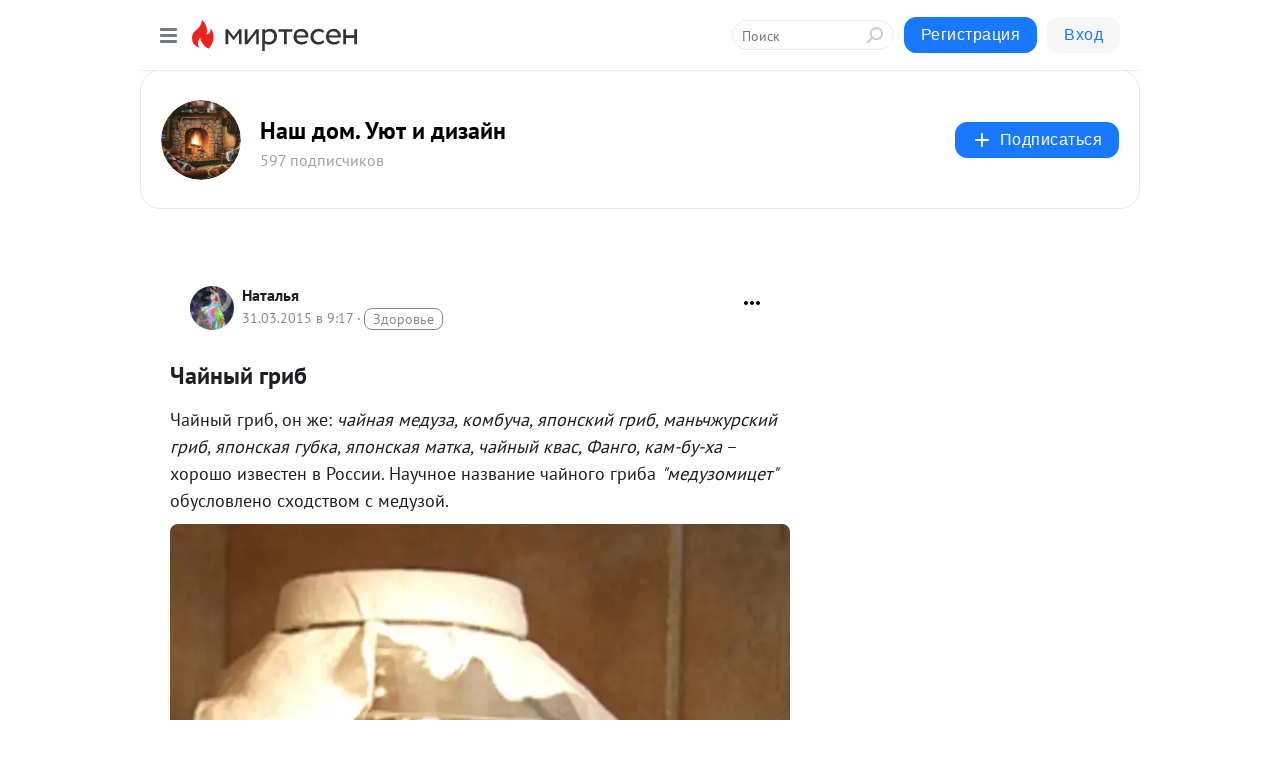

--- FILE ---
content_type: text/html; charset=utf-8
request_url: https://beautification.mirtesen.ru/blog/43841096487/CHaynyiy-grib?utm_referrer=mirtesen.ru
body_size: 38213
content:
<!DOCTYPE html>
<html lang="ru" >
<head>
<meta charset="utf-8" />
<meta name="robots" content="all"/>
<script>window.__SM_COUNTER_ID = 45130;</script>
<title data-react-helmet="true">Чайный гриб - Наш дом. Уют и дизайн - Медиаплатформа МирТесен</title>
<meta name="viewport" content="width=device-width, initial-scale=1"/>

<meta data-react-helmet="true" name="description" content="Чайный гриб, он же: чайная медуза, комбуча, японский гриб, маньчжурский гриб, японская губка, японская матка, чайный квас, Фанго, кам-бу-ха – хорошо известен в России. Научное название чайного гриба &quot;медузомицет&quot; обусловлено сходством с медузой. Сегодня чайный гриб культивируется по всему - 31 марта - 43841096487 - Медиаплатформа МирТесен"/><meta data-react-helmet="true" name="keywords" content="одноклассники, однокурсники, соседи, сослуживцы, мир тесен, земляки, старые друзья, география, блоги домов, события вокруг, социальная сеть, карта, дом, работа, web 2.0"/><meta data-react-helmet="true" property="og:image" content="https://r.mt.ru/r24/photoB282/20845309763-0/jpg/bp.jpeg"/><meta data-react-helmet="true" property="og:image:width" content="1200"/><meta data-react-helmet="true" property="og:image:height" content="628"/><meta data-react-helmet="true" property="og:image:alt" content="Чайный гриб - Наш дом. Уют и дизайн - Медиаплатформа МирТесен"/><meta data-react-helmet="true" property="twitter:image" content="https://r.mt.ru/r24/photoB282/20845309763-0/jpg/bp.jpeg"/><meta data-react-helmet="true" property="vk:image" content="https://r.mt.ru/r24/photoB282/20845309763-0/jpg/bp.jpeg"/><meta data-react-helmet="true" property="og:description" content="Чайный гриб, он же: чайная медуза, комбуча, японский гриб, маньчжурский гриб, японская губка, японская матка, чайный квас, Фанго, кам-бу-ха – хорошо известен в России. Научное название чайного гриба &quot;медузомицет&quot; обусловлено сходством с медузой. Сегодня чайный гриб культивируется по всему - 31 марта - 43841096487 - Медиаплатформа МирТесен"/><meta data-react-helmet="true" property="twitter:description" content="Чайный гриб, он же: чайная медуза, комбуча, японский гриб, маньчжурский гриб, японская губка, японская матка, чайный квас, Фанго, кам-бу-ха – хорошо известен в России. Научное название чайного гриба &quot;медузомицет&quot; обусловлено сходством с медузой. Сегодня чайный гриб культивируется по всему - 31 марта - 43841096487 - Медиаплатформа МирТесен"/><meta data-react-helmet="true" property="og:site_name" content="Наш дом. Уют и дизайн - МирТесен"/><meta data-react-helmet="true" property="og:site" content="Наш дом. Уют и дизайн - МирТесен"/><meta data-react-helmet="true" property="og:type" content="article"/><meta data-react-helmet="true" property="og:url" content="https://beautification.mirtesen.ru/blog/43841096487/CHaynyiy-grib"/><meta data-react-helmet="true" property="og:title" content="Чайный гриб - Наш дом. Уют и дизайн - Медиаплатформа МирТесен"/><meta data-react-helmet="true" property="twitter:card" content="summary_large_image"/><meta data-react-helmet="true" property="twitter:title" content="Чайный гриб - Наш дом. Уют и дизайн - Медиаплатформа МирТесен"/>
<link data-react-helmet="true" rel="image_src" href="https://r.mt.ru/r24/photoB282/20845309763-0/jpg/bp.jpeg"/><link data-react-helmet="true" rel="canonical" href="https://beautification.mirtesen.ru/blog/43841096487/CHaynyiy-grib"/><link data-react-helmet="true" rel="index" href="https://beautification.mirtesen.ru"/><link data-react-helmet="true" rel="alternate" type="application/atom+xml" title="Наш дом. Уют и дизайн - МирТесен" href="https://beautification.mirtesen.ru/blog/atom"/><link data-react-helmet="true" rel="alternate" type="application/atom+xml" title="Наш дом. Уют и дизайн - МирТесен" href="https://beautification.mirtesen.ru/blog/rss"/><link data-react-helmet="true" rel="icon" href="/favicon.ico" type="image/x-icon" sizes="16x16"/><link data-react-helmet="true" rel="shortcut icon" href="/favicon.ico" type="image/x-icon" sizes="16x16"/>

<link rel="stylesheet" href="https://alpha.mirtesen.ru/assets/modern/bundle.async.390fc67b829a9a691b15.css" media="print" onload="this.media='all'">
<link rel="stylesheet" href="https://alpha.mirtesen.ru/assets/modern/bundle.blog.e2791309848d57543770.css" />
</head>
<body >



<div id="root"><div class="app blog-post-page"><div id="layout" class="blog-post-layout"><div id="main-container" class="not-admin"><header id="header"><div class="header-wrapper" style="width:auto"><div class="header-container"><div class="header"><div class="header__navigation"></div></div></div></div></header><div id="three-column-container"><div id="very-left-column" class=""><div class="sticky-wrap" style="left:0"><div class="sticky__content"><div class="left-menu"><div class="left-menu__blog"><div class="left-menu__item left-menu__blog-item"><div class="left-menu__item_title left-menu__item_header">Наш дом. Уют и ...</div><a class="left-menu__item_element" href="https://beautification.mirtesen.ru/">Главная</a><a class="left-menu__item_element" href="https://beautification.mirtesen.ru/blog">Все для дома</a><a class="left-menu__item_element" href="https://beautification.mirtesen.ru/_/dizayn">Дизайн</a><a class="left-menu__item_element" href="https://beautification.mirtesen.ru/_/interer">Интерьер</a><a class="left-menu__item_element" href="https://beautification.mirtesen.ru/_/kulinariya">Кулинария</a><a class="left-menu__item_element" href="https://beautification.mirtesen.ru/_/poleznyiesovetyi">Полезные советы</a><a class="left-menu__item_element" href="https://beautification.mirtesen.ru/_/rukodelie">Рукоделие</a></div><div class="left-menu__item left-menu__blog-item"><div class="left-menu__item_title left-menu__item_header"></div><i class="left-menu__item_delimiter"></i><a class="left-menu__item_element" href="https://beautification.mirtesen.ru/blog/latest">Новые</a><a class="left-menu__item_element" href="https://beautification.mirtesen.ru/blog/interesting">Лучшие</a><a class="left-menu__item_element" href="https://beautification.mirtesen.ru/blog/commented">Обсуждаемые</a><a class="left-menu__item_element" href="https://beautification.mirtesen.ru/comments">Комментарии</a><a class="left-menu__item_element" href="https://beautification.mirtesen.ru/people">Участники сайта</a></div></div><div class="left-menu__item" id="topics-menu"><div class="left-menu__item_title" id="topics-menu-title">Рубрики</div><a class="left-menu__item_element" href="//mirtesen.ru/topic/cooking?utm_medium=from_left_sidebar"><span><img src="//static.mtml.ru/images/topics/cooking.svg" alt="cooking" loading="lazy" width="16" height="16"/></span><span>Кулинария</span></a><a class="left-menu__item_element" href="//mirtesen.ru/topic/family?utm_medium=from_left_sidebar"><span><img src="//static.mtml.ru/images/topics/family.svg" alt="family" loading="lazy" width="16" height="16"/></span><span>Дети и семья</span></a><a class="left-menu__item_element" href="//mirtesen.ru/topic/show?utm_medium=from_left_sidebar"><span><img src="//static.mtml.ru/images/topics/show.svg" alt="show" loading="lazy" width="16" height="16"/></span><span>Шоу-бизнес</span></a><a class="left-menu__item_element" href="//mirtesen.ru/topic/politics?utm_medium=from_left_sidebar"><span><img src="//static.mtml.ru/images/topics/politics.svg" alt="politics" loading="lazy" width="16" height="16"/></span><span>Политика</span></a><a class="left-menu__item_element" href="//mirtesen.ru/topic/health?utm_medium=from_left_sidebar"><span><img src="//static.mtml.ru/images/topics/health.svg" alt="health" loading="lazy" width="16" height="16"/></span><span>Здоровье</span></a><button class="left-menu__item_button">Показать все<svg class="svg-icon"><use href="/images/icons.svg?v=1769625#angle-down"></use></svg></button></div><div class="left-menu__item"><div class="left-menu__item_title left-menu__item_header"><a href="https://mirtesen.ru/" class="left-menu__item_title-anchor">Моя лента</a></div><a href="https://mirtesen.ru/chats" class="left-menu__item_element left-menu__item_element_chat" target="_self"><span><img src="//static.mtml.ru/images/icons_v2/chats.svg" alt="ЧАТЫ" loading="lazy" width="16" height="16"/></span><span id="chats-tooltip">ЧАТЫ</span></a><a href="https://mirtesen.ru/polls" class="left-menu__item_element left-menu__item_element_poll" target="_self"><span><img src="//static.mtml.ru/images/icons_v2/vote.svg" alt="Опросы" loading="lazy" width="28" height="28"/></span><span id="polls-tooltip">Опросы</span></a><a href="https://mirtesen.ru/bloggers" class="left-menu__item_element" target="_self"><span><img src="//static.mtml.ru/images/icons_v2/IconBloggersColor.svg" alt="Блогеры" loading="lazy" width="17" height="17"/></span><span id="bloggers-tooltip">Блогеры</span></a><a href="https://mirtesen.ru/user-posts" class="left-menu__item_element" target="_self"><span><img src="//static.mtml.ru/images/icons_v2/IconUserContent.svg" alt="Глас народа" loading="lazy" width="16" height="16"/></span><span id="user-posts-tooltip">Глас народа</span></a><a href="https://mirtesen.ru/popular/liked" class="left-menu__item_element" target="_self"><span><img src="//static.mtml.ru/images/icons_v2/IconPopularColor.svg" alt="Популярное" loading="lazy" width="13" height="16"/></span><span id="popular-posts-tooltip">Популярное</span></a><a href="https://mirtesen.ru/popular/commented" class="left-menu__item_element" target="_self"><span><img src="//static.mtml.ru/images/icons_v2/IconDiscussColor.svg" alt="Обсуждаемое" loading="lazy" width="14" height="14"/></span><span id="commented-posts-tooltip">Обсуждаемое</span></a></div><div class="left-menu__item" id="common-menu"><a href="https://k41tv.app.link/sidebarlink" class="btn btn-primary btn-primary_left-menu" target="_blank" id="app-tooltip"><svg class="svg"><use href="/images/icons.svg#app-icon"></use></svg><span class="left-menu__item_element-text">Мессенджер МТ</span></a><a href="https://info.mirtesen.ru/about" class="left-menu__item_element" target="_blank"><span><img src="//static.mtml.ru/images/icons_v2/IconAbout.svg" alt="О компании" loading="lazy" width="9" height="14"/></span><span class="left-menu__item_element-text">О компании</span></a><a href="https://info.mirtesen.ru/glagol" class="left-menu__item_element" target="_blank"><span><img src="//static.mtml.ru/images/icons_v2/icon-glagol.svg" alt="О редакции ГлагоL" loading="lazy" width="8" height="13"/></span><span class="left-menu__item_element-text">О редакции ГлагоL</span></a><a href="https://info.mirtesen.ru/news" class="left-menu__item_element" target="_blank"><span><img src="//static.mtml.ru/images/icons_v2/IconNews.svg" alt="Новости" loading="lazy" width="16" height="14"/></span><span class="left-menu__item_element-text">Новости</span></a><a href="https://info.mirtesen.ru/partners" class="left-menu__item_element" target="_blank"><span><img src="//static.mtml.ru/images/icons_v2/IconPartners.svg" alt="Партнерам" loading="lazy" width="16" height="13"/></span><span class="left-menu__item_element-text">Партнерам</span></a><a href="https://info.mirtesen.ru/promo" class="left-menu__item_element" target="_blank"><span><img src="//static.mtml.ru/images/icons_v2/IconAdvertizing.svg" alt="Рекламодателям" loading="lazy" width="17" height="16"/></span><span class="left-menu__item_element-text">Рекламодателям</span></a><a href="https://mirtesen.ru/feedback/report" class="left-menu__item_element" target="_blank"><span><img src="//static.mtml.ru/images/icons_v2/IconFeedback.svg" alt="Обратная связь" loading="lazy" width="16" height="13"/></span><span class="left-menu__item_element-text">Обратная связь</span></a><a href="https://mirtesen.ru/feedback/report/spam" class="left-menu__item_element" target="_blank"><span><img src="//static.mtml.ru/images/icons_v2/IconSpam.svg" alt="Пожаловаться на спам" loading="lazy" width="15" height="14"/></span><span class="left-menu__item_element-text">Пожаловаться на спам</span></a><a href="https://info.mirtesen.ru/agreement" class="left-menu__item_element" target="_blank"><span><img src="//static.mtml.ru/images/icons_v2/IconAgreement.svg" alt="Соглашение" loading="lazy" width="15" height="16"/></span><span class="left-menu__item_element-text">Соглашение</span></a><a href="https://info.mirtesen.ru/recommendation_rules" class="left-menu__item_element" target="_blank"><span><img src="//static.mtml.ru/images/icons_v2/IconAgreement.svg" alt="Рекомендательные технологии" loading="lazy" width="15" height="16"/></span><span class="left-menu__item_element-text">Рекомендательные технологии</span></a></div></div><p class="recommendation-tech">На информационном ресурсе применяются <a href="https://info.mirtesen.ru/recommendation_rules">рекомендательные технологии</a> (информационные технологии предоставления информации на основе сбора, систематизации и анализа сведений, относящихся к предпочтениям пользователей сети &quot;Интернет&quot;, находящихся на территории Российской Федерации)</p><div class="mt-tizer-ad-block"><div class="partner-block-wrapper"><div id="unit_99821"></div></div></div></div></div></div><div id="content-container"><div id="secondary-header" class="secondary-header secondary-header_blog"><div class="secondary-header__middle"><div id="secondary-header-logo" class="secondary-header__logo-outer"><div class="secondary-header__logo-wrap"><a class="userlogo userlogo_xl" href="https://beautification.mirtesen.ru/?utm_referrer=mirtesen.ru" title="" target="" data-rjs="//mtdata.ru/u8/group3BEB/9c5743f5ea51c49a37c4581545389225-0/__logo.jpeg"></a></div></div><div class="secondary-header__title-wrap"><div class="secondary-header__title-subscribers"><h2 class="secondary-header__title"><a class="secondary-header__title-link" href="https://beautification.mirtesen.ru/?utm_referrer=mirtesen.ru" style="color:#000" rel="nofollow">Наш дом. Уют и дизайн</a></h2><i class="secondary-header__subscribers">597 подписчиков</i></div></div><div><div id="mt-dropdown-menu" class="mt-dropdown-menu"><button appearance="btn" title="Подписаться" type="button" class="mt-dropdown-menu__btn btn btn-primary"><svg class="svg-icon"><use href="/images/icons.svg?v=1769625#cross"></use></svg>Подписаться</button></div></div></div></div><div class="blog-post-item blog-post-item_tile"><div id="double-column-container"><div id="right-column"><div class="partner-block-wrapper"><div id="unit_103944"></div></div><div class="partner-block-wrapper"><div id="unit_103939"></div></div><div class="right-column-comments right-column-comments_blog"><h3 class="right-column-comments__title">Свежие комментарии</h3><ul class="right-column-comments-list"><li class="right-column-comments-item"><a href="https://mirtesen.ru/people/388496315" class="right-column-comments-item__author"><span class="userlogo userlogo_s" href="" style="background:linear-gradient(hsl(250, 100%, 50%), hsl(280, 80%, 50%))" target="">О</span><div class="right-column-comments-item__author__info"><i class="right-column-comments-item__author__name" style="color:hsl(265, 70%, 50%)">Олег</i><i class="right-column-comments-item__pubdate"></i></div></a><div class="right-column-comments-item__post"><span class="right-column-comments-item__post__message">Ну перед покупкой дома разумеется, смотрят планировку обычно. Мы были на выставке в Зябликово у теремъ и там себе наш...</span><span class="right-column-comments-item__post__title">Рациональная план...</span></div></li></ul></div><div class="partner-block-wrapper"><div id="unit_99810"></div></div><div class="partner-block-wrapper"><div id="unit_95080"></div></div><div class="sticky2" style="top:30px"><div class="partner-block-wrapper"><div id="unit_103947"></div></div></div></div><div id="content-column" class="content-column"><div class="adfox-top"><div class="partner-block-wrapper"><div id="unit_99815"></div></div><div class="partner-block-wrapper"><div id="unit_99815"></div></div></div><article class="blog-post" id="post_43841096487" itemscope="" itemType="http://schema.org/NewsArticle"><meta itemscope="" itemProp="mainEntityOfPage" itemType="https://schema.org/WebPage" itemID="https://beautification.mirtesen.ru/blog/43841096487/CHaynyiy-grib" content=""/><meta itemProp="datePublished" content="2015-03-31T09:17:27.000Z"/><meta itemProp="dateModified" content="2015-03-31T09:17:27.000Z"/><span itemscope="" itemType="https://schema.org/Organization" itemProp="publisher"><meta itemProp="name" content="Наш дом. Уют и дизайн"/><span itemscope="" itemType="https://schema.org/ImageObject" itemProp="logo"><meta itemProp="url" content="//mtdata.ru/u8/group3BEB/9c5743f5ea51c49a37c4581545389225-0/__logo.jpeg"/></span></span><meta itemProp="image" content="https://r.mt.ru/r24/photoB282/20845309763-0/jpg/bp.jpeg"/><div class="blog-post__header"><div class="blog-post__author" rel="author"><span class="blog-post__author-avatar"><a class="userlogo" href="//mirtesen.ru/people/886934317?utm_referrer=mirtesen.ru" title="" target="_blank" data-rjs="2"></a></span><div><a class="blog-post__author-name" href="//mirtesen.ru/people/886934317" target="_blank"><span itemProp="author">Наталья  </span></a><div class="blog-post__info"><div class="blog-post__pubdate"></div><h3 class="blog-post__topic-category-wrapper"><a class="blog-post__topic-category" href="//mirtesen.ru/topic/health?utm_medium=from_headline_topic_button"><span>Здоровье</span></a></h3></div></div></div><div><button title="Подписаться" class="btn blog-post__header-subscribe btn-primary">Подписаться</button></div><div id="mt-dropdown-menu" class="mt-dropdown-menu context-dropdown"><button type="button" class="mt-dropdown-menu__btn"><svg class="svg-icon"><use href="/images/icons.svg?v=1769625#more"></use></svg></button></div></div><h1 class="blog-post__title" itemProp="headline">Чайный гриб</h1><div class="partner-block-wrapper"><div id="unit_103965"></div></div><div class="blog-post__text" itemProp="articleBody"><p>Чайный гриб, он же: <em> чайная медуза, комбуча, японский гриб, маньчжурский гриб, японская губка, японская матка, чайный квас, Фанго, кам-бу-ха</em> – хорошо известен в России. Научное название чайного гриба <em> "медузомицет"</em> обусловлено сходством с медузой.</p> <p><img class="POST_IMAGE " src="https://r.mt.ru/r24/photoB282/20845309763-0/jpg/bp.webp" alt="Чайный гриб" align="right" border="0" hspace="10" vspace="5" width="620"height="auto"loading="lazy"/></p> <p><img class="POST_IMAGE " title="чайный гриб" src="https://r2.mt.ru/r24/photo5CF0/20291455461-0/jpg/bp.webp" alt="чайный гриб: польза и вред"   width="620"height="auto"loading="lazy"/><br /> Сегодня чайный гриб культивируется по всему миру. <br /> Биологически <strong> чайный гриб</strong> - это сообщество нескольких микроорганизмов: уксуснокислых бактерий и дрожжевых грибков.<div id="unit_101877"><a href="https://smi2.ru/" ></a></div>
<script type="text/javascript" charset="utf-8">
  (function() {
    var sc = document.createElement('script'); sc.type = 'text/javascript'; sc.async = true;
    sc.src = '//smi2.ru/data/js/101877.js'; sc.charset = 'utf-8';
    var s = document.getElementsByTagName('script')[0]; s.parentNode.insertBefore(sc, s);
  }());
</script> Именно они обеспечивают высокие питательные и целебные свойства чайного гриба, позволяя не только предотвращать, но и лечить самые разные заболевания. <br /><br /> Современная медицина признает полезные свойства чайного гриба и рекомендует употребление настоя чайного гриба для профилактических и оздоровительных целей. Конечно, такие выводы были сделаны не на пустом месте – проводились обстоятельные научные исследования, взвешивались и оценивались альтернативные мнения и соображения.  </p> <center> <h2>Свойства чайного гриба: </h2> </center> <p><em> На сегодняшний день уже точно известно, что настой чайного гриба помогает излечивать такие заболевания, как:</em></p> <table width="100%" border="0"> <tbody> <tr> <td>• Заболевания желудочно-кишечного тракта;<br /> • Заболевания печени и желчного пузыря;<br /> • Болезни уха, горла и носа;<br /> • Хронический энтероколит;<br /> • Инфицированные раны;<br /> • Гипотонию;<br /> • Тонзиллит;<br /> • Ангину;<br /> • Инфекции глаз;</td> <td>• Острую дизентерию;<br /> • Скарлатину; <br /> • Дифтерию;<br /> • Брюшной тиф;<br /> • Грипп;<br /> • 0РЗ;<br /> • Гастрит;<br /> • Конъюнктивит;<br /> • Геморрой.</td> </tr> </tbody> </table> <p> Настой чайного гриба укрепляет и балансирует действие центральной нервной системы, замедляет и облегчает течение туберкулеза.<br /> Используется как средство для лечения и облегчения общего состояния при ожогах.<br /> Очень эффективен при борьбе с запорами.<br /> Понижает артериальное давление у больных гипертонией.<div id="unit_103966"><a href="https://smi2.ru/" ></a></div>
<script type="text/javascript" charset="utf-8">
  (function() {
    var sc = document.createElement('script'); sc.type = 'text/javascript'; sc.async = true;
    sc.src = '//smi2.ru/data/js/103966.js'; sc.charset = 'utf-8';
    var s = document.getElementsByTagName('script')[0]; s.parentNode.insertBefore(sc, s);
  }());
</script> <br /><br /> Кроме того, настой гриба активно восстанавливает природную микрофлору желудка после болезни и приема больших доз антибиотиков и других медицинских химических препаратов. <br /><br /> Настой чайного гриба обладает антибактериальными свойствами и выгодно отличается от большинства антибиотиков тем, что обладает широким спектром действия, который не теряется при хранении в условиях комнатной температуры и при кипячении.<br /><br /> Настой чайного гриба имеет еще одно весьма полезное свойство, а именно - способность снимать похмельный синдром. Действие чайного гриба при похмельном синдроме обусловлено нейтрализацией токсинов спиртных напитков. Это связано с полной сбалансированностью необходимых веществ природного происхождения. Такой гармонии, какая имеется в чайном грибе, нельзя достичь синтетическим способом. </p> <center> <h2>Состав настоя чайного гриба: </h2> </center> <p><em> Настой чайного гриба имеет достаточно сложный химический состав, который включает в себя следующие группы веществ:</em><br /> 1. Кислоты органические: уксусная, глюкуроновая, щавелевая, лимонная, яблочная, молочная, пировиноградная, койевая, фосфорная;<br /> 2. Спирт этиловый;<br /> 3. Витамины: аскорбиновая кислота, тиамин;<br /> 4. Сахара: моносахариды, дисахариды;<br /> 5. Ферменты: каталаза, липаза, протеаза, зимаза, сахараза, карбогидраза, амилаза, триптические ферменты;<br /> 6. Пигменты: хлорофилл, ксантофилл;<br /> 7. Липиды - стерины, фосфатиды, жирные кислоты;<br /> 8. Пуриновые основания из чайного листа.<br /><br /> Три вида ферментов, содержащихся в настое чайного гриба, очень важны для жизнедеятельности нашего организма. <br /> • Первый из них - <em> протеаза </em>: расщепляет белки. <br /> • Второй - <em> липаза</em>: расщепляет жиры. <br /> • Третий фермент - <em> амилаза</em>: расщепляет крахмал. <br /><br /> Витамины, минеральные соли, углеводы и белки, которые мы получаем из внешнего мира, сами по себе мало что значат. Лишь ферменты способны управлять сложнейшими процессами расщепления всех вышеуказанных веществ и синтеза новых в нашем организме. Именно они играют в жизнедеятельности организма ключевую роль, только во взаимодействии с ферментами становятся активными, а значит, и полезными витамины, микроэлементы и гормоны. От них зависит состояние защитной системы нашего организма, они обезвреживают яды и удаляют шлаки.<br /><br /> Когда для переваривания пищи пищеварительных ферментов не хватает, другие органы и системы организма вынуждены жертвовать собственными, что разумеется, ослабляет их. Ученые уверены, что именно недостаток ферментов способствует развитию ряда заболеваний, которые стали сегодня встречаться все чаще (остеоартрит, эмфиземы легких, нарушение пищеварения, артрит, склеродермия и даже рак).<br />Наиболее благотворное влияние на организм оказывает <em> глюкуроновая кислота</em>, обладающая дезинтоксикационным действием. Немецкий врач Валентин Келер занимался исследованием глюкуроновой кислоты - составной части чайного гриба, и имел успешные результаты при клиническом лечении раковых заболеваний.<br />Рудольф Скленер из Германии не только обосновал возможность получения экстракта из чайного гриба, но получил патент на лечение болезней обмена веществ при помощи этого чудодейственного напитка. Ему также удалось добиться успешных результатов применения чайного гриба при раке. <br />Кроме того, чайный гриб вырабатывает такие благотворные полисахариды как хондроитинсульфат - основная субстанция хряща, мукоитинсульфат - составляющая слизистой оболочки желудка. Содержащиеся в грибном настое молочные кислоты уничтожают вредные бактерии, и прежде всего в кишечнике. <br />Слабая уксусная среда способствует санации полости рта при таких заболеваниях как стоматит, гингивит, ангина. Однако если у вас болит горло или десна, после приема напитка стоит прополоскать рот. </p> <h3>Полезен ли чайный гриб для похудения? </h3> <p>Многие источники свидетельствуют и о том, что настой чайного гриба эффективен для похудения, он подавляет повышенный аппетит и помогает бороться с перееданием. Часто пишут, что настой несколько ускоряет метаболизм, способствует быстрейшей переработке жиров в энергию, и снижению веса.</p> <p> Правда состоит в том, что <strong>настой чайного гриба эффективно выводит лишнюю жидкость</strong>, бодрит и помогает поддержать тонус организма, поэтому чаю из гриба есть место в рационе тех, кто соблюдает низкокалорийную диету. Надеяться на то, что напиток поможет сбросить вес, если вы будете слишком много кушать, не стоит, но помочь контролировать аппетит рецепт «чайного гриба для похудения» вполне способен.</p> <p> </p> <h2>Как вырастить чайный гриб</h2> <p> </p> <p><img class="POST_IMAGE " title="как вырастить чайный гриб" src="https://r1.mt.ru/r23/photoBDE0/20514528310-0/jpg/bp.webp" alt="как вырастить чайный гриб"   width="620"height="auto"loading="lazy"/>Лучше всего взять «детку» у тех, кто уже выращивает чайный гриб. Повторять опыт с «забыванием» чая в чашке не стоит, возможно, вы получите не слишком полезный напиток, так как никто не сможет предсказать, какие именно бактерии будут в симбиозе с дрожжевым грибком именно в вашем случае. </p> <p>Поместите отросток гриба в чистую трехлитровую банку. В отдельной емкости заварите 100 г обычного черного или зеленого чая на 1 л воды. Растворите 30-60 граммов сахара. Остудите заварку и залейте гриб (наклоните банку и тонкой струей влейте чай, осторожно, чтобы не повредить гриб).<br /> Настаивайте при комнатной температуре (идеально 25-30 градусов), продукт будет готов к употреблению уже через 10-14 дней. </p> <ul>А для самых отчаянных приведем народный рецепт: чтобы вырастить чайный гриб самим, возьмите 100-200 мл крепкого черного чая, растворите в нем 1 столовую ложку с горкой белого или тростникового сахара, оставьте в теплой комнате на 20-36 часов. Когда на поверхности чая образуется пленка, аккуратно перелейте настой вместе с молодым грибом в емкость, в которой вы будете выращивать гриб.</ul> <p><div class="video-wrap"><iframe src="https://www.youtube.com/embed/6ZlvgDmief8?rel=1&fs=1" allow="accelerometer; autoplay; encrypted-media; gyroscope; picture-in-picture; fullscreen"></iframe></div></p> <p><div class="video-wrap"><iframe src="https://www.youtube.com/embed/EfXNCVWGhyk?rel=1&fs=1" allow="accelerometer; autoplay; encrypted-media; gyroscope; picture-in-picture; fullscreen"></iframe></div></p> <p> </p> <h3>Как ухаживать за чайным грибом </h3> <p>Воду, в которой плавает гриб, следует сливать: зимой через каждые 5-6 дней, а летом – через 2-4 дня.<br /> Готовый напиток сливают через марлю, чтобы частицы самого гриба не попали в него. Напиток можно пить сразу либо разлить в бутылки и поставить в холодильник. На 7-8 сутки он приобретает основные целебные свойства. К тому же охлажденный напиток чайного гриба приятнее на вкус.</p> <p><div class="video-wrap"><iframe src="https://www.youtube.com/embed/nXdrPeyZwvY?rel=1&fs=1" allow="accelerometer; autoplay; encrypted-media; gyroscope; picture-in-picture; fullscreen"></iframe></div></p> <p> </p> <h3>Приготовление настойки чайного гриба для похудения </h3> <p>Часто советуют готовить настойку чайного гриба для похудения из зеленого чая. Вы должны знать, что такой напиток содержит больше кофеина, чем обычный вариант с черным чаем, и употреблять его с большей осторожностью. Однако ни дрожжевой грибок, ни уксуснокислые бактерии не перерабатывают чайный настой, поэтому при желании, можно растить гриб хоть с каркадэ, кислотная составляющая напитка от этого не изменится. </p> <p>Рецепты с настойкой для похудения варьируются. Некоторые авторы советуют выпивать 1 стакан «грибного кваса» натощак, и воздерживаться от завтрака. Затем пьют по полстакана «чая» перед обедом и ужином, чтобы снизить аппетит. С точки зрения современной диетологии, этот вариант не очень-то перспективен. </p> <ul>Употребление кислого напитка на голодный желудок мало что вызовет изжогу, так и спровоцирует повышение аппетита.</ul> <p>А исключение завтрака несколько замедлит обмен веществ. В итоге, перспективные для сжигания утренние часы ваш организм потратит на «экономию» калорий, а в обед вы будете вынуждены бороться с банальным перееданием. </p> <p>Более разумным выглядит питье по 200 мл настоя за полчаса до завтрака, обеда и ужина, если кислотность желудочного сока понижена, и, соответственно, по 100 мл за полчаса до основной еды, если она нормальная.<img class="POST_IMAGE " style="width: 0px; height: 0px;" src="https://r4.mt.ru/u23/photoC706/20068382612-0/original.gif"    alt=""width="620"height="auto"loading="lazy"/> </p> <h3>Кому противопоказан чайный гриб </h3> <p>Противопоказаниями к употреблению настоя чайного гриба считаются: </p> <ul> <li>повышенная кислотность желудочного сока, аллергия на составляющие продукта.</li> <li>Воздержаться от применения гриба стоит беременным, аллергикам, кормящим матерям, гипертоникам, людям, с заболеваниями почек и печени. </li> </ul> <p>В любом случае, настой может вызвать расстройства пищеварения, поэтому, вводя его в свой рацион, старайтесь следить за состоянием здоровья.<br /> Так как настой чайного гриба содержит кислоты и сахар, он может повредить нездоровым зубам. После употребления напитка прополощите рот водой.</p> <p><div class="video-wrap"><iframe src="https://www.youtube.com/embed/sPTgYG-qFJQ?rel=1&fs=1" allow="accelerometer; autoplay; encrypted-media; gyroscope; picture-in-picture; fullscreen"></iframe></div></p> <p><a href="http://www.azbukadiet.ru/2012/07/03/chajnyj-grib-polza-i-vred.html" target="_blank" rel="nofollow ugc noreferrer noopener"><span style="font-size: xx-small; font-family: andale mono,times; color: #888888;">via</span></a></p> <p><span style="color: #888888;"><a href="http://searice.ru/chainy_grib.html" target="_blank" rel="nofollow ugc noreferrer noopener"><span style="font-size: xx-small; font-family: andale mono,times; color: #888888;">via</span></a></span></p></div><div id="panda_player" class="panda-player"></div><div class="blog-post__subscribe"><p class="blog-post__subscribe-text">Понравилась статья? Подпишитесь на канал, чтобы быть в курсе самых интересных материалов</p><a href="#" class="btn btn-primary">Подписаться</a></div><ul class="mt-horizontal-menu mt-horizontal-menu_list mt-horizontal-menu_multiline-left post-tags"><li><a href="/hashtags/%D0%9A%D0%B0%D0%BA%20%D0%B2%D1%8B%D1%80%D0%B0%D1%81%D1%82%D0%B8%D1%82%D1%8C" class="tag-label-2 tag-label-2_sm"><span>Как вырастить</span></a><meta itemProp="about" content="Как вырастить"/></li><li><a href="/hashtags/%D0%9A%D0%B0%D0%BA%20%D1%83%D1%85%D0%B0%D0%B6%D0%B8%D0%B2%D0%B0%D1%82%D1%8C" class="tag-label-2 tag-label-2_sm"><span>Как ухаживать</span></a><meta itemProp="about" content="Как ухаживать"/></li><li><a href="/hashtags/%D1%87%D0%B0%D0%B9%D0%BD%D1%8B%D0%B9%20%D0%B3%D1%80%D0%B8%D0%B1" class="tag-label-2 tag-label-2_sm"><span>чайный гриб</span></a><meta itemProp="about" content="чайный гриб"/></li></ul><div class="blog-post__footer"><div class="post-controls"><div><div class="post-actions"><div class="post-actions__push"></div></div></div></div></div><span></span></article><nav class="pagination"><ul class="blog-post__pagination"><li><a href="https://beautification.mirtesen.ru/blog/43008171639/Etot-retsept-kapustyi-sdelayet-vas-nastoyaschim-guru-kulinarii?utm_referrer=mirtesen.ru"><span class="blog-post__pagination__arrow">←</span>Предыдущая тема</a></li><li class="blog-post__pagination__symbol"> | </li><li><a href="https://beautification.mirtesen.ru/blog/43712780301/Moy-dom---moya-krepost?utm_referrer=mirtesen.ru">Следующая тема<span class="blog-post__pagination__arrow">→</span></a></li></ul></nav><div class="partner-block-wrapper"><div id="unit_103916"></div></div><span></span><div class="adfox-outer blog-post-item__ad-block"><div class="partner-block-wrapper"><div id="unit_99816"></div></div></div></div></div><div class="blog-post-bottom-partners"><div class="partner-block-wrapper"><div id="unit_103941"></div></div><div class="partner-block-wrapper"><div id="unit_95079"></div></div><div class="partner-block-wrapper"><div id="unit_95031"></div></div></div></div></div></div></div><div style="position:fixed;bottom:50px;right:0;cursor:pointer;transition-duration:0.2s;transition-timing-function:linear;transition-delay:0s;z-index:10;display:none"><div id="scroll-top"><div>наверх</div></div></div></div><div></div></div></div>
<div id="messenger-portal" class="messenger-embedded"></div>
<script>window.__PRELOADED_STATE__ = {"blogDomain":{},"promotion":{"popup":{},"activeTab":"platform","sections":{"platform":{"title":"Реклама на Платформе","isMenu":true,"changed":false,"forDevs":true},"settings":{"title":"Настройки рекламы","isMenu":true,"changed":false,"forDevs":true},"item":{"title":"Редактирование объекта","isMenu":false,"changed":false,"forDevs":true},"itemAdd":{"title":"Добавление объекта","isMenu":false,"changed":false,"forDevs":true},"deposit":{"title":"Пополнение баланса","isMenu":false,"changed":false,"forDevs":true},"stats":{"title":"Статистика рекламы","isMenu":true,"changed":false,"forDevs":true}},"changed":{"platform":false,"settings":false,"item":false,"stats":false},"data":{"platform":"","settings":{"currentBalance":0,"spentBalance":0,"groupItem":{"id":null,"status":"STATUS_PENDING","dateStart":null,"dateEnd":null,"fullClicksLimit":null,"dayClicksLimit":null,"clickPrice":null,"utmSource":null,"utmMedium":null,"utmCampaign":null,"targetGeoIds":null,"targetIsMale":null,"targetAgeMin":null,"targetAgeMax":null,"targetTime":null,"title":null,"canChangeStatus":null,"inRotation":false,"fullClicks":0,"dayClicks":0},"blogpostItems":[]},"item":{"id":null,"status":"STATUS_PENDING","dateStart":null,"dateEnd":null,"fullClicksLimit":null,"dayClicksLimit":null,"clickPrice":null,"utmSource":null,"utmMedium":null,"utmCampaign":null,"targetGeoIds":null,"targetIsMale":null,"targetAgeMin":null,"targetAgeMax":null,"targetTime":null,"title":null,"canChangeStatus":null,"inRotation":false,"fullClicks":0,"dayClicks":0},"itemAdd":{"url":null},"deposit":{"value":""},"stats":{"periodFrom":"2026-01-08","periodTo":"2026-01-28"}},"errors":{}},"editComments":{"activeTab":"stats","sections":{"stats":{"title":"Статистика","isMenu":true,"changed":false,"forDevs":true},"settings":{"title":"Настройки","isMenu":true,"changed":false,"forDevs":true}},"changed":{"stats":false,"settings":false},"data":{"stats":{"periodFrom":"2026-01-21","periodTo":"2026-01-28"},"settings":{"applyForCommentsEnabled":0,"commonEnabled":0,"siteEnabled":0,"keyWords":[]}},"errors":{}},"actionVote":{},"header":{"sidebarEnabled":false,"sidebarIsOpen":false},"messageNotifications":{"items":[],"startFrom":0,"nextFrom":0,"hasMoreItems":true,"busy":false},"activityNotifications":{"items":[],"nextFrom":"","hasMoreItems":true,"busy":false},"headerSearch":{"value":"","result":{"people":[],"groups":[],"posts":[]},"isLoading":false,"hasResults":false},"rssEditor":{"editKey":null,"type":"add","loading":{"defaultImage":false},"values":{"maxTextLength":0,"publicationDelay":0,"useFullText":false,"useShortDesctiption":false,"ignoreMediaTags":false,"rssSourceLink":"","autoRefreshImportedThemes":false,"pregTemplateTextSearch":"","pregTemplateTextChange":"","xpathLongText":"","xpathImage":"","showCategory":"","importCategory":"","keepImages":false,"keepLinks":false,"keepIframes":false,"useEmbedCode":false,"useYandexTurbo":false,"addYandexGenreTags":false,"loadingTimout":0,"hideSourceLink":false,"defaultImage":""}},"telegramEditor":{"editKey":null,"type":"add","values":{"username":null,"signature":""}},"auth":{"user":null,"groupPrivileges":{},"viewedTooltips":{}},"authForm":{"isBusy":false,"widgetId":"0","instances":{"0":{"isOpen":false,"activeTab":"login","callAndSmsLimits":{"apiLimits":{"smsAllowed":true,"callAllowed":true,"smsTimeLimitExceededMsg":"","callTimeLimitExceededMsg":""},"timers":{}},"params":{"login":{"phone":"","code":"","mode":"SMS","step":"","errorMap":{}},"loginByEmail":{"email":"","password":"","remember":"on","step":"","errorMap":{}},"registration":{"name":"","lastname":"","email":"","phone":"","code":"","mode":"SMS","step":"","errorMap":{}},"registrationByEmail":{"email":"","name":"","phone":"","code":"","mode":"SMS","step":"","errorMap":{}},"password":{"email":"","errorMap":{}}}}}},"blogModerators":{"staff":[],"popup":{"popupType":null,"userInfo":null},"errors":{},"radioBtnValue":null},"logoEditor":{"image":null,"allowZoomOut":false,"position":{"x":0.5,"y":0.5},"scale":1,"rotate":0,"borderRadius":0,"width":100,"height":100,"border":0,"isEmpty":true,"type":"blog"},"headerBackgroundEditor":{"image":null,"type":"blog","allowZoomOut":false,"position":{"x":0.5,"y":0.5},"scale":1,"rotate":0,"borderRadius":0,"blogHeight":240,"profileHeight":240,"border":0,"isEmpty":true},"titleEditor":{"title":""},"secondaryHeader":{"logoSwitcher":false,"titleSwitcher":false,"backgroundSwitcher":false,"logoEditor":false,"titleEditor":false,"backgroundEditor":false},"blogMenuSettings":{"isChanged":false,"menuItems":[],"currentIndex":null,"menuItem":{},"staticWidgetsToRemove":[],"context":{"add":{"title":"Добавление раздела","saveButton":"Добавить"},"edit":{"title":"Раздел: ","saveButton":"Сохранить","remove":"Удалить раздел"}},"errors":{}},"siteSettings":{},"siteSettingsLeftMenu":{"sitesDropdown":false},"promotionLeftMenu":{},"editCommentsLeftMenu":{},"blogPostList":{"searchValue":"","search":{"results":[],"page":0,"hasMore":true,"isLoading":false},"blogPostList":[],"hasMoreItems":true,"page":1,"title":"","tag":"","period":"","before":"","after":"","status":"","sort":""},"blogPostEditor":{"id":null,"title":"","text":"","inProcess":false,"sign":"","disableComments":false,"tags":[],"tagSuggestions":[],"errors":[],"publishTime":null,"referenceUrl":"","nextBtnUrl":"","pushBtnUrl":"","pushBtnText":"","doFollowLinks":0,"pulse":0,"draft":false,"preloaderVisible":true,"errorMessage":{"isVisible":false,"text":"Произошла ошибка. Попробуйте еще раз или свяжитесь со службой поддержки."},"showPollEditor":false,"pollTab":"default","sentToModeration":false,"foundPolls":[],"foundPollsOffset":0,"hasMorePolls":true,"pollId":null},"actionModifyPostPopup":{"isOpen":false,"popupType":"","id":null,"deletedList":{},"approveList":{}},"rightColumnPosts":[],"rightColumnComments":[{"id":126441471,"text":"Ну перед покупкой дома разумеется, смотрят планировку обычно. Мы были на выставке в Зябликово у теремъ и там себе нашли дом с удачной планировкой. Нас она всем устраивает, дом выбрали себе удачно. Старые дома, мы вообще не рассматривали.","date":1725370253,"blog_post":{"id":43497379276,"title":"Рациональная планировка загородного дома","seo_url":"//beautification.mirtesen.ru/blog/43497379276/Ratsionalnaya-planirovka-zagorodnogo-doma?utm_referrer=mirtesen.ru"},"user":{"cover":null,"count_friends":null,"id":388496315,"url":"//mirtesen.ru/people/388496315","display_name":"Олег","photo_original":null},"images":[],"formattedDates":{"iso":"2024-09-03T13:30:53.000Z","ver1":"3 сентября, 16:30","ver2":"03.09.2024 в 16:30","ver3":"3 сент., 16:30"}}],"rightColumnGallery":{"total":0,"images":[]},"blogPost":{"id":43841096487,"title":"Чайный гриб","url":"//beautification.mirtesen.ru/blog/43841096487?utm_referrer=mirtesen.ru","seo_url":"//beautification.mirtesen.ru/blog/43841096487/CHaynyiy-grib?utm_referrer=mirtesen.ru","canonical_url":"https://beautification.mirtesen.ru/blog/43841096487/CHaynyiy-grib","created":1427793447,"date":1427793447,"publish_time":null,"status":"STATUS_ACTIVE","isTitleHidden":false,"preview_text":"Чайный гриб, он же: чайная медуза, комбуча, японский гриб, маньчжурский гриб, японская губка, японская матка, чайный квас, Фанго, кам-бу-ха – хорошо известен в России. Научное название чайного гриба \"медузомицет\" обусловлено сходством с медузой. \x3cbr /> Сегодня чайный гриб культивируется по всему","comments_count":0,"post_type":"post","likes":{"count":3,"user_likes":0,"can_like":0,"marks_pluses":3,"marks_minuses":0,"user_like_attr":null,"like_attr_ids":[{"id":100,"count":3}]},"from_id":886934317,"from":{"id":886934317,"display_name":"Наталья  ","url":"//mirtesen.ru/people/886934317","photo_original":"//mtdata.ru/u25/photo4E8C/20731289649-0/original.jpeg","isAuthenticAccount":false},"group":{"display_name":"Наш дом. Уют и дизайн","url":"//beautification.mirtesen.ru","photo_original":"//mtdata.ru/u8/group3BEB/9c5743f5ea51c49a37c4581545389225-0/__logo.jpeg","id":30969307009,"canViewBlogPostCreator":true,"showSubscribersAmount":true,"is_subscribed":false,"is_member":false,"is_owner":false,"is_staff":false,"created":1405965257},"attachments":[{"photo":{"id":20845309763,"photo_original":"//mtdata.ru/u24/photoB282/20845309763-0/original.jpg#20845309763","title":"1","width":260,"height":313}},{"photo":{"id":20291455461,"photo_original":"//mtdata.ru/u24/photo5CF0/20291455461-0/original.jpg#20291455461","title":"1","width":150,"height":150}},{"photo":{"id":20514528310,"photo_original":"//mtdata.ru/u23/photoBDE0/20514528310-0/original.jpg#20514528310","title":"1","width":177,"height":183}}],"modified":1591894173,"is_draft":false,"is_queued":false,"topic":"health","tags":["Как вырастить","Как ухаживать","чайный гриб"],"close_comments":false,"marks_count":3,"reposts":1,"recommendations":"[]","foreignPollId":null,"isSlider":null,"padRedirectUrl":"https://mirtesen.ru/url?e=pad_click&pad_page=0&blog_post_id=43841096487&announce=1","editorStatus":"EDITOR_STATUS_NONE","extraData":null,"notificationsCanBeSent":false,"notificationsSent":true,"notificationsWillBeSent":false,"notificationsLimit":4,"text":"\x3cp>Чайный гриб, он же: \x3cem> чайная медуза, комбуча, японский гриб, маньчжурский гриб, японская губка, японская матка, чайный квас, Фанго, кам-бу-ха\x3c/em> – хорошо известен в России. Научное название чайного гриба \x3cem> \"медузомицет\"\x3c/em> обусловлено сходством с медузой.\x3c/p>\n\x3cp>\x3cimg src=\"http://mtdata.ru/u24/photoB282/20845309763-0/original.jpg#20845309763\" alt=\"Чайный гриб\" align=\"right\" border=\"0\" hspace=\"10\" vspace=\"5\" />\x3c/p>\n\x3cp>\x3cimg title=\"чайный гриб\" src=\"http://mtdata.ru/u24/photo5CF0/20291455461-0/original.jpg#20291455461\" alt=\"чайный гриб: польза и вред\" width=\"150\" height=\"150\" />\x3cbr /> Сегодня чайный гриб культивируется по всему миру. \x3cbr /> Биологически \x3cstrong> чайный гриб\x3c/strong> - это сообщество нескольких микроорганизмов: уксуснокислых бактерий и дрожжевых грибков. Именно они обеспечивают высокие питательные и целебные свойства чайного гриба, позволяя не только предотвращать, но и лечить самые разные заболевания. \x3cbr />\x3cbr /> Современная медицина признает полезные свойства чайного гриба и рекомендует употребление настоя чайного гриба для профилактических и оздоровительных целей. Конечно, такие выводы были сделаны не на пустом месте – проводились обстоятельные научные исследования, взвешивались и оценивались альтернативные мнения и соображения.  \x3c/p>\n\x3ccenter>\n\x3ch2>Свойства чайного гриба: \x3c/h2>\n\x3c/center>\n\x3cp>\x3cem> На сегодняшний день уже точно известно, что настой чайного гриба помогает излечивать такие заболевания, как:\x3c/em>\x3c/p>\n\x3ctable width=\"100%\" border=\"0\">\n\x3ctbody>\n\x3ctr>\n\x3ctd>• Заболевания желудочно-кишечного тракта;\x3cbr /> • Заболевания печени и желчного пузыря;\x3cbr /> • Болезни уха, горла и носа;\x3cbr /> • Хронический энтероколит;\x3cbr /> • Инфицированные раны;\x3cbr /> • Гипотонию;\x3cbr /> • Тонзиллит;\x3cbr /> • Ангину;\x3cbr /> • Инфекции глаз;\x3c/td>\n\x3ctd>• Острую дизентерию;\x3cbr /> • Скарлатину; \x3cbr /> • Дифтерию;\x3cbr /> • Брюшной тиф;\x3cbr /> • Грипп;\x3cbr /> • 0РЗ;\x3cbr /> • Гастрит;\x3cbr /> • Конъюнктивит;\x3cbr /> • Геморрой.\x3c/td>\n\x3c/tr>\n\x3c/tbody>\n\x3c/table>\n\x3cp> Настой чайного гриба укрепляет и балансирует действие центральной нервной системы, замедляет и облегчает течение туберкулеза.\x3cbr /> Используется как средство для лечения и облегчения общего состояния при ожогах.\x3cbr /> Очень эффективен при борьбе с запорами.\x3cbr /> Понижает артериальное давление у больных гипертонией. \x3cbr />\x3cbr /> Кроме того, настой гриба активно восстанавливает природную микрофлору желудка после болезни и приема больших доз антибиотиков и других медицинских химических препаратов. \x3cbr />\x3cbr /> Настой чайного гриба обладает антибактериальными свойствами и выгодно отличается от большинства антибиотиков тем, что обладает широким спектром действия, который не теряется при хранении в условиях комнатной температуры и при кипячении.\x3cbr />\x3cbr /> Настой чайного гриба имеет еще одно весьма полезное свойство, а именно - способность снимать похмельный синдром. Действие чайного гриба при похмельном синдроме обусловлено нейтрализацией токсинов спиртных напитков. Это связано с полной сбалансированностью необходимых веществ природного происхождения. Такой гармонии, какая имеется в чайном грибе, нельзя достичь синтетическим способом. \x3c/p>\n\x3ccenter>\n\x3ch2>Состав настоя чайного гриба: \x3c/h2>\n\x3c/center>\n\x3cp>\x3cem> Настой чайного гриба имеет достаточно сложный химический состав, который включает в себя следующие группы веществ:\x3c/em>\x3cbr /> 1. Кислоты органические: уксусная, глюкуроновая, щавелевая, лимонная, яблочная, молочная, пировиноградная, койевая, фосфорная;\x3cbr /> 2. Спирт этиловый;\x3cbr /> 3. Витамины: аскорбиновая кислота, тиамин;\x3cbr /> 4. Сахара: моносахариды, дисахариды;\x3cbr /> 5. Ферменты: каталаза, липаза, протеаза, зимаза, сахараза, карбогидраза, амилаза, триптические ферменты;\x3cbr /> 6. Пигменты: хлорофилл, ксантофилл;\x3cbr /> 7. Липиды - стерины, фосфатиды, жирные кислоты;\x3cbr /> 8. Пуриновые основания из чайного листа.\x3cbr />\x3cbr /> Три вида ферментов, содержащихся в настое чайного гриба, очень важны для жизнедеятельности нашего организма. \x3cbr /> • Первый из них - \x3cem> протеаза \x3c/em>: расщепляет белки. \x3cbr /> • Второй - \x3cem> липаза\x3c/em>: расщепляет жиры. \x3cbr /> • Третий фермент - \x3cem> амилаза\x3c/em>: расщепляет крахмал. \x3cbr />\x3cbr /> Витамины, минеральные соли, углеводы и белки, которые мы получаем из внешнего мира, сами по себе мало что значат. Лишь ферменты способны управлять сложнейшими процессами расщепления всех вышеуказанных веществ и синтеза новых в нашем организме. Именно они играют в жизнедеятельности организма ключевую роль, только во взаимодействии с ферментами становятся активными, а значит, и полезными витамины, микроэлементы и гормоны. От них зависит состояние защитной системы нашего организма, они обезвреживают яды и удаляют шлаки.\x3cbr />\x3cbr /> Когда для переваривания пищи пищеварительных ферментов не хватает, другие органы и системы организма вынуждены жертвовать собственными, что разумеется, ослабляет их. Ученые уверены, что именно недостаток ферментов способствует развитию ряда заболеваний, которые стали сегодня встречаться все чаще (остеоартрит, эмфиземы легких, нарушение пищеварения, артрит, склеродермия и даже рак).\x3cbr />Наиболее благотворное влияние на организм оказывает \x3cem> глюкуроновая кислота\x3c/em>, обладающая дезинтоксикационным действием. Немецкий врач Валентин Келер занимался исследованием глюкуроновой кислоты - составной части чайного гриба, и имел успешные результаты при клиническом лечении раковых заболеваний.\x3cbr />Рудольф Скленер из Германии не только обосновал возможность получения экстракта из чайного гриба, но получил патент на лечение болезней обмена веществ при помощи этого чудодейственного напитка. Ему также удалось добиться успешных результатов применения чайного гриба при раке. \x3cbr />Кроме того, чайный гриб вырабатывает такие благотворные полисахариды как хондроитинсульфат - основная субстанция хряща, мукоитинсульфат - составляющая слизистой оболочки желудка. Содержащиеся в грибном настое молочные кислоты уничтожают вредные бактерии, и прежде всего в кишечнике. \x3cbr />Слабая уксусная среда способствует санации полости рта при таких заболеваниях как стоматит, гингивит, ангина. Однако если у вас болит горло или десна, после приема напитка стоит прополоскать рот. \x3c/p>\n\x3ch3>Полезен ли чайный гриб для похудения? \x3c/h3>\n\x3cp>Многие источники свидетельствуют и о том, что настой чайного гриба эффективен для похудения, он подавляет повышенный аппетит и помогает бороться с перееданием. Часто пишут, что настой несколько ускоряет метаболизм, способствует быстрейшей переработке жиров в энергию, и снижению веса.\x3c/p>\n\x3cp> Правда состоит в том, что \x3cstrong>настой чайного гриба эффективно выводит лишнюю жидкость\x3c/strong>, бодрит и помогает поддержать тонус организма, поэтому чаю из гриба есть место в рационе тех, кто соблюдает низкокалорийную диету. Надеяться на то, что напиток поможет сбросить вес, если вы будете слишком много кушать, не стоит, но помочь контролировать аппетит рецепт «чайного гриба для похудения» вполне способен.\x3c/p>\n\x3cp> \x3c/p>\n\x3ch2>Как вырастить чайный гриб\x3c/h2>\n\x3cp> \x3c/p>\n\x3cp>\x3cimg title=\"как вырастить чайный гриб\" src=\"http://mtdata.ru/u23/photoBDE0/20514528310-0/original.jpg#20514528310\" alt=\"как вырастить чайный гриб\" width=\"177\" height=\"183\" />Лучше всего взять «детку» у тех, кто уже выращивает чайный гриб. Повторять опыт с «забыванием» чая в чашке не стоит, возможно, вы получите не слишком полезный напиток, так как никто не сможет предсказать, какие именно бактерии будут в симбиозе с дрожжевым грибком именно в вашем случае. \x3c/p>\n\x3cp>Поместите отросток гриба в чистую трехлитровую банку. В отдельной емкости заварите 100 г обычного черного или зеленого чая на 1 л воды. Растворите 30-60 граммов сахара. Остудите заварку и залейте гриб (наклоните банку и тонкой струей влейте чай, осторожно, чтобы не повредить гриб).\x3cbr /> Настаивайте при комнатной температуре (идеально 25-30 градусов), продукт будет готов к употреблению уже через 10-14 дней. \x3c/p>\n\x3cul>А для самых отчаянных приведем народный рецепт: чтобы вырастить чайный гриб самим, возьмите 100-200 мл крепкого черного чая, растворите в нем 1 столовую ложку с горкой белого или тростникового сахара, оставьте в теплой комнате на 20-36 часов. Когда на поверхности чая образуется пленка, аккуратно перелейте настой вместе с молодым грибом в емкость, в которой вы будете выращивать гриб.\x3c/ul>\n\x3cp>\x3cdiv class=\"embed-container\">\x3ciframe width=\"426\" height=\"240\" style=\"width: 426px; height:240px; max-width:100%;\" src=\"https://www.youtube.com/embed/6ZlvgDmief8?rel=1&fs=1\" frameborder=\"0\" allowfullscreen>\x3c/iframe>\x3c/div>\x3c/p>\n\x3cp>\x3cdiv class=\"embed-container\">\x3ciframe width=\"426\" height=\"240\" style=\"width: 426px; height:240px; max-width:100%;\" src=\"https://www.youtube.com/embed/EfXNCVWGhyk?rel=1&fs=1\" frameborder=\"0\" allowfullscreen>\x3c/iframe>\x3c/div>\x3c/p>\n\x3cp> \x3c/p>\n\x3ch3>Как ухаживать за чайным грибом \x3c/h3>\n\x3cp>Воду, в которой плавает гриб, следует сливать: зимой через каждые 5-6 дней, а летом – через 2-4 дня.\x3cbr /> Готовый напиток сливают через марлю, чтобы частицы самого гриба не попали в него. Напиток можно пить сразу либо разлить в бутылки и поставить в холодильник. На 7-8 сутки он приобретает основные целебные свойства. К тому же охлажденный напиток чайного гриба приятнее на вкус.\x3c/p>\n\x3cp>\x3cdiv class=\"embed-container\">\x3ciframe width=\"426\" height=\"240\" style=\"width: 426px; height:240px; max-width:100%;\" src=\"https://www.youtube.com/embed/nXdrPeyZwvY?rel=1&fs=1\" frameborder=\"0\" allowfullscreen>\x3c/iframe>\x3c/div>\x3c/p>\n\x3cp> \x3c/p>\n\x3ch3>Приготовление настойки чайного гриба для похудения \x3c/h3>\n\x3cp>Часто советуют готовить настойку чайного гриба для похудения из зеленого чая. Вы должны знать, что такой напиток содержит больше кофеина, чем обычный вариант с черным чаем, и употреблять его с большей осторожностью. Однако ни дрожжевой грибок, ни уксуснокислые бактерии не перерабатывают чайный настой, поэтому при желании, можно растить гриб хоть с каркадэ, кислотная составляющая напитка от этого не изменится. \x3c/p>\n\x3cp>Рецепты с настойкой для похудения варьируются. Некоторые авторы советуют выпивать 1 стакан «грибного кваса» натощак, и воздерживаться от завтрака. Затем пьют по полстакана «чая» перед обедом и ужином, чтобы снизить аппетит. С точки зрения современной диетологии, этот вариант не очень-то перспективен. \x3c/p>\n\x3cul>Употребление кислого напитка на голодный желудок мало что вызовет изжогу, так и спровоцирует повышение аппетита.\x3c/ul>\n\x3cp>А исключение завтрака несколько замедлит обмен веществ. В итоге, перспективные для сжигания утренние часы ваш организм потратит на «экономию» калорий, а в обед вы будете вынуждены бороться с банальным перееданием. \x3c/p>\n\x3cp>Более разумным выглядит питье по 200 мл настоя за полчаса до завтрака, обеда и ужина, если кислотность желудочного сока понижена, и, соответственно, по 100 мл за полчаса до основной еды, если она нормальная.\x3cimg style=\"width: 0px; height: 0px;\" src=\"http://mtdata.ru/u23/photoC706/20068382612-0/original.gif#20068382612\" alt=\"\" width=\"0\" height=\"0\" /> \x3c/p>\n\x3ch3>Кому противопоказан чайный гриб \x3c/h3>\n\x3cp>Противопоказаниями к употреблению настоя чайного гриба считаются: \x3c/p>\n\x3cul>\n\x3cli>повышенная кислотность желудочного сока, аллергия на составляющие продукта.\x3c/li>\n\x3cli>Воздержаться от применения гриба стоит беременным, аллергикам, кормящим матерям, гипертоникам, людям, с заболеваниями почек и печени. \x3c/li>\n\x3c/ul>\n\x3cp>В любом случае, настой может вызвать расстройства пищеварения, поэтому, вводя его в свой рацион, старайтесь следить за состоянием здоровья.\x3cbr /> Так как настой чайного гриба содержит кислоты и сахар, он может повредить нездоровым зубам. После употребления напитка прополощите рот водой.\x3c/p>\n\x3cp>\x3cdiv class=\"embed-container\">\x3ciframe width=\"426\" height=\"240\" style=\"width: 426px; height:240px; max-width:100%;\" src=\"https://www.youtube.com/embed/sPTgYG-qFJQ?rel=1&fs=1\" frameborder=\"0\" allowfullscreen>\x3c/iframe>\x3c/div>\x3c/p>\n\x3cp>\x3ca href=\"http://www.azbukadiet.ru/2012/07/03/chajnyj-grib-polza-i-vred.html\" target=\"_blank\" rel=\"nofollow ugc noreferrer noopener\">\x3cspan style=\"font-size: xx-small; font-family: andale mono,times; color: #888888;\">via\x3c/span>\x3c/a>\x3c/p>\n\x3cp>\x3cspan style=\"color: #888888;\">\x3ca href=\"http://searice.ru/chainy_grib.html\" target=\"_blank\" rel=\"nofollow ugc noreferrer noopener\">\x3cspan style=\"font-size: xx-small; font-family: andale mono,times; color: #888888;\">via\x3c/span>\x3c/a>\x3c/span>\x3c/p>","formattedText":"\x3cp>Чайный гриб, он же: \x3cem> чайная медуза, комбуча, японский гриб, маньчжурский гриб, японская губка, японская матка, чайный квас, Фанго, кам-бу-ха\x3c/em> – хорошо известен в России. Научное название чайного гриба \x3cem> \"медузомицет\"\x3c/em> обусловлено сходством с медузой.\x3c/p>\n\x3cp>\x3cimg src=\"http://mtdata.ru/u24/photoB282/20845309763-0/original.jpg#20845309763\" alt=\"Чайный гриб\" align=\"right\" border=\"0\" hspace=\"10\" vspace=\"5\" />\x3c/p>\n\x3cp>\x3cimg title=\"чайный гриб\" src=\"http://mtdata.ru/u24/photo5CF0/20291455461-0/original.jpg#20291455461\" alt=\"чайный гриб: польза и вред\" width=\"150\" height=\"150\" />\x3cbr /> Сегодня чайный гриб культивируется по всему миру. \x3cbr /> Биологически \x3cstrong> чайный гриб\x3c/strong> - это сообщество нескольких микроорганизмов: уксуснокислых бактерий и дрожжевых грибков. Именно они обеспечивают высокие питательные и целебные свойства чайного гриба, позволяя не только предотвращать, но и лечить самые разные заболевания. \x3cbr />\x3cbr /> Современная медицина признает полезные свойства чайного гриба и рекомендует употребление настоя чайного гриба для профилактических и оздоровительных целей. Конечно, такие выводы были сделаны не на пустом месте – проводились обстоятельные научные исследования, взвешивались и оценивались альтернативные мнения и соображения.  \x3c/p>\n\x3ccenter>\n\x3ch2>Свойства чайного гриба: \x3c/h2>\n\x3c/center>\n\x3cp>\x3cem> На сегодняшний день уже точно известно, что настой чайного гриба помогает излечивать такие заболевания, как:\x3c/em>\x3c/p>\n\x3ctable width=\"100%\" border=\"0\">\n\x3ctbody>\n\x3ctr>\n\x3ctd>• Заболевания желудочно-кишечного тракта;\x3cbr /> • Заболевания печени и желчного пузыря;\x3cbr /> • Болезни уха, горла и носа;\x3cbr /> • Хронический энтероколит;\x3cbr /> • Инфицированные раны;\x3cbr /> • Гипотонию;\x3cbr /> • Тонзиллит;\x3cbr /> • Ангину;\x3cbr /> • Инфекции глаз;\x3c/td>\n\x3ctd>• Острую дизентерию;\x3cbr /> • Скарлатину; \x3cbr /> • Дифтерию;\x3cbr /> • Брюшной тиф;\x3cbr /> • Грипп;\x3cbr /> • 0РЗ;\x3cbr /> • Гастрит;\x3cbr /> • Конъюнктивит;\x3cbr /> • Геморрой.\x3c/td>\n\x3c/tr>\n\x3c/tbody>\n\x3c/table>\n\x3cp> Настой чайного гриба укрепляет и балансирует действие центральной нервной системы, замедляет и облегчает течение туберкулеза.\x3cbr /> Используется как средство для лечения и облегчения общего состояния при ожогах.\x3cbr /> Очень эффективен при борьбе с запорами.\x3cbr /> Понижает артериальное давление у больных гипертонией. \x3cbr />\x3cbr /> Кроме того, настой гриба активно восстанавливает природную микрофлору желудка после болезни и приема больших доз антибиотиков и других медицинских химических препаратов. \x3cbr />\x3cbr /> Настой чайного гриба обладает антибактериальными свойствами и выгодно отличается от большинства антибиотиков тем, что обладает широким спектром действия, который не теряется при хранении в условиях комнатной температуры и при кипячении.\x3cbr />\x3cbr /> Настой чайного гриба имеет еще одно весьма полезное свойство, а именно - способность снимать похмельный синдром. Действие чайного гриба при похмельном синдроме обусловлено нейтрализацией токсинов спиртных напитков. Это связано с полной сбалансированностью необходимых веществ природного происхождения. Такой гармонии, какая имеется в чайном грибе, нельзя достичь синтетическим способом. \x3c/p>\n\x3ccenter>\n\x3ch2>Состав настоя чайного гриба: \x3c/h2>\n\x3c/center>\n\x3cp>\x3cem> Настой чайного гриба имеет достаточно сложный химический состав, который включает в себя следующие группы веществ:\x3c/em>\x3cbr /> 1. Кислоты органические: уксусная, глюкуроновая, щавелевая, лимонная, яблочная, молочная, пировиноградная, койевая, фосфорная;\x3cbr /> 2. Спирт этиловый;\x3cbr /> 3. Витамины: аскорбиновая кислота, тиамин;\x3cbr /> 4. Сахара: моносахариды, дисахариды;\x3cbr /> 5. Ферменты: каталаза, липаза, протеаза, зимаза, сахараза, карбогидраза, амилаза, триптические ферменты;\x3cbr /> 6. Пигменты: хлорофилл, ксантофилл;\x3cbr /> 7. Липиды - стерины, фосфатиды, жирные кислоты;\x3cbr /> 8. Пуриновые основания из чайного листа.\x3cbr />\x3cbr /> Три вида ферментов, содержащихся в настое чайного гриба, очень важны для жизнедеятельности нашего организма. \x3cbr /> • Первый из них - \x3cem> протеаза \x3c/em>: расщепляет белки. \x3cbr /> • Второй - \x3cem> липаза\x3c/em>: расщепляет жиры. \x3cbr /> • Третий фермент - \x3cem> амилаза\x3c/em>: расщепляет крахмал. \x3cbr />\x3cbr /> Витамины, минеральные соли, углеводы и белки, которые мы получаем из внешнего мира, сами по себе мало что значат. Лишь ферменты способны управлять сложнейшими процессами расщепления всех вышеуказанных веществ и синтеза новых в нашем организме. Именно они играют в жизнедеятельности организма ключевую роль, только во взаимодействии с ферментами становятся активными, а значит, и полезными витамины, микроэлементы и гормоны. От них зависит состояние защитной системы нашего организма, они обезвреживают яды и удаляют шлаки.\x3cbr />\x3cbr /> Когда для переваривания пищи пищеварительных ферментов не хватает, другие органы и системы организма вынуждены жертвовать собственными, что разумеется, ослабляет их. Ученые уверены, что именно недостаток ферментов способствует развитию ряда заболеваний, которые стали сегодня встречаться все чаще (остеоартрит, эмфиземы легких, нарушение пищеварения, артрит, склеродермия и даже рак).\x3cbr />Наиболее благотворное влияние на организм оказывает \x3cem> глюкуроновая кислота\x3c/em>, обладающая дезинтоксикационным действием. Немецкий врач Валентин Келер занимался исследованием глюкуроновой кислоты - составной части чайного гриба, и имел успешные результаты при клиническом лечении раковых заболеваний.\x3cbr />Рудольф Скленер из Германии не только обосновал возможность получения экстракта из чайного гриба, но получил патент на лечение болезней обмена веществ при помощи этого чудодейственного напитка. Ему также удалось добиться успешных результатов применения чайного гриба при раке. \x3cbr />Кроме того, чайный гриб вырабатывает такие благотворные полисахариды как хондроитинсульфат - основная субстанция хряща, мукоитинсульфат - составляющая слизистой оболочки желудка. Содержащиеся в грибном настое молочные кислоты уничтожают вредные бактерии, и прежде всего в кишечнике. \x3cbr />Слабая уксусная среда способствует санации полости рта при таких заболеваниях как стоматит, гингивит, ангина. Однако если у вас болит горло или десна, после приема напитка стоит прополоскать рот. \x3c/p>\n\x3ch3>Полезен ли чайный гриб для похудения? \x3c/h3>\n\x3cp>Многие источники свидетельствуют и о том, что настой чайного гриба эффективен для похудения, он подавляет повышенный аппетит и помогает бороться с перееданием. Часто пишут, что настой несколько ускоряет метаболизм, способствует быстрейшей переработке жиров в энергию, и снижению веса.\x3c/p>\n\x3cp> Правда состоит в том, что \x3cstrong>настой чайного гриба эффективно выводит лишнюю жидкость\x3c/strong>, бодрит и помогает поддержать тонус организма, поэтому чаю из гриба есть место в рационе тех, кто соблюдает низкокалорийную диету. Надеяться на то, что напиток поможет сбросить вес, если вы будете слишком много кушать, не стоит, но помочь контролировать аппетит рецепт «чайного гриба для похудения» вполне способен.\x3c/p>\n\x3cp> \x3c/p>\n\x3ch2>Как вырастить чайный гриб\x3c/h2>\n\x3cp> \x3c/p>\n\x3cp>\x3cimg title=\"как вырастить чайный гриб\" src=\"http://mtdata.ru/u23/photoBDE0/20514528310-0/original.jpg#20514528310\" alt=\"как вырастить чайный гриб\" width=\"177\" height=\"183\" />Лучше всего взять «детку» у тех, кто уже выращивает чайный гриб. Повторять опыт с «забыванием» чая в чашке не стоит, возможно, вы получите не слишком полезный напиток, так как никто не сможет предсказать, какие именно бактерии будут в симбиозе с дрожжевым грибком именно в вашем случае. \x3c/p>\n\x3cp>Поместите отросток гриба в чистую трехлитровую банку. В отдельной емкости заварите 100 г обычного черного или зеленого чая на 1 л воды. Растворите 30-60 граммов сахара. Остудите заварку и залейте гриб (наклоните банку и тонкой струей влейте чай, осторожно, чтобы не повредить гриб).\x3cbr /> Настаивайте при комнатной температуре (идеально 25-30 градусов), продукт будет готов к употреблению уже через 10-14 дней. \x3c/p>\n\x3cul>А для самых отчаянных приведем народный рецепт: чтобы вырастить чайный гриб самим, возьмите 100-200 мл крепкого черного чая, растворите в нем 1 столовую ложку с горкой белого или тростникового сахара, оставьте в теплой комнате на 20-36 часов. Когда на поверхности чая образуется пленка, аккуратно перелейте настой вместе с молодым грибом в емкость, в которой вы будете выращивать гриб.\x3c/ul>\n\x3cp>\x3cdiv class=\"embed-container\">\x3ciframe width=\"426\" height=\"240\" style=\"width: 426px; height:240px; max-width:100%;\" src=\"https://www.youtube.com/embed/6ZlvgDmief8?rel=1&fs=1\" frameborder=\"0\" allowfullscreen>\x3c/iframe>\x3c/div>\x3c/p>\n\x3cp>\x3cdiv class=\"embed-container\">\x3ciframe width=\"426\" height=\"240\" style=\"width: 426px; height:240px; max-width:100%;\" src=\"https://www.youtube.com/embed/EfXNCVWGhyk?rel=1&fs=1\" frameborder=\"0\" allowfullscreen>\x3c/iframe>\x3c/div>\x3c/p>\n\x3cp> \x3c/p>\n\x3ch3>Как ухаживать за чайным грибом \x3c/h3>\n\x3cp>Воду, в которой плавает гриб, следует сливать: зимой через каждые 5-6 дней, а летом – через 2-4 дня.\x3cbr /> Готовый напиток сливают через марлю, чтобы частицы самого гриба не попали в него. Напиток можно пить сразу либо разлить в бутылки и поставить в холодильник. На 7-8 сутки он приобретает основные целебные свойства. К тому же охлажденный напиток чайного гриба приятнее на вкус.\x3c/p>\n\x3cp>\x3cdiv class=\"embed-container\">\x3ciframe width=\"426\" height=\"240\" style=\"width: 426px; height:240px; max-width:100%;\" src=\"https://www.youtube.com/embed/nXdrPeyZwvY?rel=1&fs=1\" frameborder=\"0\" allowfullscreen>\x3c/iframe>\x3c/div>\x3c/p>\n\x3cp> \x3c/p>\n\x3ch3>Приготовление настойки чайного гриба для похудения \x3c/h3>\n\x3cp>Часто советуют готовить настойку чайного гриба для похудения из зеленого чая. Вы должны знать, что такой напиток содержит больше кофеина, чем обычный вариант с черным чаем, и употреблять его с большей осторожностью. Однако ни дрожжевой грибок, ни уксуснокислые бактерии не перерабатывают чайный настой, поэтому при желании, можно растить гриб хоть с каркадэ, кислотная составляющая напитка от этого не изменится. \x3c/p>\n\x3cp>Рецепты с настойкой для похудения варьируются. Некоторые авторы советуют выпивать 1 стакан «грибного кваса» натощак, и воздерживаться от завтрака. Затем пьют по полстакана «чая» перед обедом и ужином, чтобы снизить аппетит. С точки зрения современной диетологии, этот вариант не очень-то перспективен. \x3c/p>\n\x3cul>Употребление кислого напитка на голодный желудок мало что вызовет изжогу, так и спровоцирует повышение аппетита.\x3c/ul>\n\x3cp>А исключение завтрака несколько замедлит обмен веществ. В итоге, перспективные для сжигания утренние часы ваш организм потратит на «экономию» калорий, а в обед вы будете вынуждены бороться с банальным перееданием. \x3c/p>\n\x3cp>Более разумным выглядит питье по 200 мл настоя за полчаса до завтрака, обеда и ужина, если кислотность желудочного сока понижена, и, соответственно, по 100 мл за полчаса до основной еды, если она нормальная.\x3cimg style=\"width: 0px; height: 0px;\" src=\"http://mtdata.ru/u23/photoC706/20068382612-0/original.gif#20068382612\" alt=\"\" width=\"0\" height=\"0\" /> \x3c/p>\n\x3ch3>Кому противопоказан чайный гриб \x3c/h3>\n\x3cp>Противопоказаниями к употреблению настоя чайного гриба считаются: \x3c/p>\n\x3cul>\n\x3cli>повышенная кислотность желудочного сока, аллергия на составляющие продукта.\x3c/li>\n\x3cli>Воздержаться от применения гриба стоит беременным, аллергикам, кормящим матерям, гипертоникам, людям, с заболеваниями почек и печени. \x3c/li>\n\x3c/ul>\n\x3cp>В любом случае, настой может вызвать расстройства пищеварения, поэтому, вводя его в свой рацион, старайтесь следить за состоянием здоровья.\x3cbr /> Так как настой чайного гриба содержит кислоты и сахар, он может повредить нездоровым зубам. После употребления напитка прополощите рот водой.\x3c/p>\n\x3cp>\x3cdiv class=\"embed-container\">\x3ciframe width=\"426\" height=\"240\" style=\"width: 426px; height:240px; max-width:100%;\" src=\"https://www.youtube.com/embed/sPTgYG-qFJQ?rel=1&fs=1\" frameborder=\"0\" allowfullscreen>\x3c/iframe>\x3c/div>\x3c/p>\n\x3cp>\x3ca href=\"http://www.azbukadiet.ru/2012/07/03/chajnyj-grib-polza-i-vred.html\" target=\"_blank\" rel=\"nofollow ugc noreferrer noopener\">\x3cspan style=\"font-size: xx-small; font-family: andale mono,times; color: #888888;\">via\x3c/span>\x3c/a>\x3c/p>\n\x3cp>\x3cspan style=\"color: #888888;\">\x3ca href=\"http://searice.ru/chainy_grib.html\" target=\"_blank\" rel=\"nofollow ugc noreferrer noopener\">\x3cspan style=\"font-size: xx-small; font-family: andale mono,times; color: #888888;\">via\x3c/span>\x3c/a>\x3c/span>\x3c/p>","reference_url":"","reference_url_original":"","prevPostUrl":"https://beautification.mirtesen.ru/blog/43712780301/Moy-dom---moya-krepost?utm_referrer=mirtesen.ru","nextPostUrl":"https://beautification.mirtesen.ru/blog/43008171639/Etot-retsept-kapustyi-sdelayet-vas-nastoyaschim-guru-kulinarii?utm_referrer=mirtesen.ru","formattedDates":{"iso":"2015-03-31T09:17:27.000Z","ver1":"31 марта, 12:17","ver2":"31.03.2015 в 12:17","ver3":"31 мар., 12:17"},"images":[{"main":true,"url":"//mtdata.ru/u24/photoB282/20845309763-0/original.jpg#20845309763","width":260,"height":313},{"main":true,"url":"//mtdata.ru/u24/photo5CF0/20291455461-0/original.jpg#20291455461","width":150,"height":150},{"main":true,"url":"//mtdata.ru/u23/photoBDE0/20514528310-0/original.jpg#20514528310","width":177,"height":183}],"videos":[],"shared_post":null,"mentionedPersons":null,"topicKey":"health"},"blogMember":{"usedSearch":false,"activeTab":"rating","tabs":{},"staff":{},"search":{}},"aggregator":{"items":[],"page":0,"hasMore":true},"leftMenu":{"listSites":{"mySubscriptions":{"items":[],"total":0,"hideMoreButton":0},"mySites":{"items":[],"total":0,"hideMoreButton":0}},"listFriends":{"hideMoreButton":0,"items":[]},"listTopics":[{"key":"cooking","text":"Кулинария","theme":true},{"key":"family","text":"Дети и семья","theme":true},{"key":"show","text":"Шоу-бизнес","theme":true},{"key":"politics","text":"Политика","theme":true},{"key":"health","text":"Здоровье","theme":true},{"key":"IT","text":"IT","theme":true},{"key":"auto","text":"Авто-мото","theme":true},{"key":"finance","text":"Бизнес и финансы","theme":true},{"key":"animals","text":"В мире животных","theme":true},{"key":"military","text":"Военное дело","theme":true},{"key":"home","text":"Дом/Дача","theme":true},{"key":"entertainment","text":"Игры","theme":true},{"key":"history","text":"История","theme":true},{"key":"cinema","text":"Кино","theme":true},{"key":"beauty","text":"Красота","theme":true},{"key":"culture","text":"Культура","theme":true},{"key":"realty","text":"Недвижимость","theme":true},{"key":"society","text":"Общество","theme":true},{"key":"fishing","text":"Охота и рыбалка","theme":true},{"key":"technology","text":"Прогресс","theme":true},{"key":"career","text":"Работа","theme":true},{"key":"humor","text":"Развлечения","theme":true},{"key":"ad","text":"Реклама","theme":true},{"key":"religion","text":"Религия","theme":true},{"key":"sport","text":"Спорт","theme":true},{"key":"tourism","text":"Туризм","theme":true},{"key":"photo","text":"Фото","theme":true},{"key":"all","text":"Разное","theme":false}],"blogMenu":{"menuItems":[{"url":"https://beautification.mirtesen.ru/","tags":"","type":"posts","title":"Главная","context":"default","stop_tags":"","module_type":"GroupsItem","module_title":"Новое","main_widget_id":"GroupsItemdefaultBlogPosts","secondary":false,"width":0},{"url":"https://beautification.mirtesen.ru/blog","tags":"","type":"posts","title":"Все для дома","context":"default","stop_tags":"","module_type":"BlogPosts","module_title":"Новое","main_widget_id":"BlogPostsdefaultBlogPostsContent","secondary":false,"width":0},{"url":"https://beautification.mirtesen.ru/_/dizayn","tags":"Дизайн,интерьер","type":"posts","title":"Дизайн","context":"dizayn","stop_tags":"","module_type":"Pages","module_title":"Блог","main_widget_id":"BlogPosts_BlogPosts_duibinwaol","secondary":false,"width":0},{"url":"https://beautification.mirtesen.ru/_/interer","tags":"интерьер,обстановка","type":"posts","title":"Интерьер","context":"interer","stop_tags":"","module_type":"Pages","module_title":"Интерьер","main_widget_id":"BlogPosts_BlogPosts_ekahaxi","secondary":false,"width":0},{"url":"https://beautification.mirtesen.ru/_/kulinariya","tags":"кулинария,рецепты","type":"posts","title":"Кулинария","context":"kulinariya","stop_tags":"","module_type":"Pages","module_title":"Кулинария","main_widget_id":"BlogPosts_BlogPosts_biohicqii","secondary":false,"width":0},{"url":"https://beautification.mirtesen.ru/_/poleznyiesovetyi","tags":"Полезные советы,советы по дому","type":"posts","title":"Полезные советы","context":"poleznyiesovetyi","stop_tags":"","module_type":"Pages","module_title":"Полезные советы","main_widget_id":"BlogPosts_BlogPosts_vucitamai","secondary":false,"width":0},{"url":"https://beautification.mirtesen.ru/_/rukodelie","tags":"рукоделие,поделки","type":"posts","title":"Рукоделие","context":"rukodelie","stop_tags":"","module_type":"Pages","module_title":"Рукоделие","main_widget_id":"BlogPosts_BlogPosts_ruguoktoz","secondary":false,"width":0}],"activeItem":null},"profileMenu":{"menuItems":[],"activeItem":null},"url":null,"initialCount":5,"loadCount":10,"isDropdownVisible":false},"actionBlogPostNotify":{"isOpen":false,"id":null,"message":""},"blogCommentPage":{"items":[],"hasMoreItems":true,"page":0,"userStatus":null,"showModal":false,"modalCommentId":null},"groups":{"ratedGroups":[],"page":1,"hasMore":true,"period":"PERIOD_MONTH","order":"ORDER_BY_UNIQUE_VISITORS","searchValue":""},"stat":{"promoBalance":null,"wagesPromoBonuses":null,"wagesTotalBalance":null,"loading":false,"current":{"period":"PERIOD_TODAY","periodFrom":"2025-12-28","periodTo":"2026-01-29","timeframe":"TIMEFRAME_HOURS","timeframeEnabledMask":".*"},"objectId":null,"rows":[],"wages":[],"total":{},"viewsStat":{},"activeStat":"general"},"app":{"ip":"18.224.170.10","scope":"blog","disableAll":false,"disableYandexAnalytics":false,"originalUrl":"/blog/43841096487/CHaynyiy-grib?utm_referrer=mirtesen.ru","hideAdBlocks":false,"isModernBrowser":true,"isMobile":false,"req":{"ip":"18.224.170.10","port":80,"userAgent":"Mozilla/5.0 (Macintosh; Intel Mac OS X 10_15_7) AppleWebKit/537.36 (KHTML, like Gecko) Chrome/131.0.0.0 Safari/537.36; ClaudeBot/1.0; +claudebot@anthropic.com)","cookies":{},"headers":{"connection":"upgrade","host":"beautification.mirtesen.ru","x-geoip2-geoname-id":"4509177","x-geoip2-country":"US","x-geoip2-city":"Columbus","x-real-ip":"18.224.170.10","x-forwarded-for":"18.224.170.10","x-forwarded-proto":"https","pragma":"no-cache","cache-control":"no-cache","upgrade-insecure-requests":"1","user-agent":"Mozilla/5.0 (Macintosh; Intel Mac OS X 10_15_7) AppleWebKit/537.36 (KHTML, like Gecko) Chrome/131.0.0.0 Safari/537.36; ClaudeBot/1.0; +claudebot@anthropic.com)","accept":"text/html,application/xhtml+xml,application/xml;q=0.9,image/webp,image/apng,*/*;q=0.8,application/signed-exchange;v=b3;q=0.9","sec-fetch-site":"none","sec-fetch-mode":"navigate","sec-fetch-user":"?1","sec-fetch-dest":"document","accept-encoding":"gzip, deflate, br"},"query":{"utm_referrer":"mirtesen.ru"},"params":{"postId":"43841096487","suffix":["CHaynyiy-grib"]},"browser":{"name":"chrome","version":"131.0.0","os":"Mac OS","type":"browser"},"protocol":"https","host":"beautification.mirtesen.ru","originalUrl":"/blog/43841096487/CHaynyiy-grib?utm_referrer=mirtesen.ru","lightApp":false,"mobileApp":false,"deviceType":"desktop","isMobile":false,"specialSource":false},"metrics":{"yandexMetricaAccountId":null,"yandexWebmasterCheckingMetatag":null,"statMediaId":null},"site":{"id":30969307009,"display_name":"Наш дом. Уют и дизайн","slogan":"               Создай свой мир сам","url":"https://beautification.mirtesen.ru/blog/43841096487/CHaynyiy-grib?utm_referrer=mirtesen.ru","photo":"//mtdata.ru/u8/group3BEB/9c5743f5ea51c49a37c4581545389225-0/__logo.jpeg","tags":null,"members_count":597,"showSubscribersAmount":true,"is_member":false,"is_subscribed":false,"is_admin":false,"is_owner":false,"is_staff":false,"isBlocked":false,"date_wages_start":"2019-01-17","can_view_members":true,"canComment":false,"canVote":null,"can_join":false,"canAddPostWithoutApprove":false,"canAddPost":false,"canViewBlogPostCreator":true,"canViewContent":true,"smi2SiteId":null,"smi2RightBlock":null,"smi2BottomBlock":null,"smi2BottomBlock2":null,"smi2BottomBlock3":null,"smi2BottomBlock4":null,"smi2BlogPostBlock":null,"hideBanners":false,"hideBottomPad":false,"ramblerTop100CounterId":"4483227","mainDomain":"//beautification.mirtesen.ru"},"siteBuilder":{"rev":"1.01","head":{"meta":[],"title":"Чайный гриб"},"layout":{"props":[],"style":[],"elements":[]},"header":{"props":[],"style":[],"elements":[]},"footer":{"props":[],"style":[],"elements":[]},"veryLeftColumn":{"props":[],"style":[],"elements":[]},"veryRightColumn":{"props":[],"style":[],"elements":[]},"mainLogo":{"props":{"image":"//mtdata.ru/u8/group3BEB/9c5743f5ea51c49a37c4581545389225-0/__logo.jpeg","imageUrl":"https://beautification.mirtesen.ru/"},"style":[]},"mainHeader":{"props":{"image":"//mtdata.ru/u23/group58B1/cc498d294f65c5ff9811872f246b61ab-0/__tophat_background.jpeg","title":"Наш дом. Уют и дизайн","slogan":"               Создай свой мир сам"},"style":[]},"mainMenu":{"items":[{"url":"https://beautification.mirtesen.ru/","tags":"","type":"posts","title":"Главная","context":"default","stop_tags":"","module_type":"GroupsItem","module_title":"Новое","main_widget_id":"GroupsItemdefaultBlogPosts","secondary":false,"width":0},{"url":"https://beautification.mirtesen.ru/blog","tags":"","type":"posts","title":"Все для дома","context":"default","stop_tags":"","module_type":"BlogPosts","module_title":"Новое","main_widget_id":"BlogPostsdefaultBlogPostsContent","secondary":false,"width":0},{"url":"https://beautification.mirtesen.ru/_/dizayn","tags":"Дизайн,интерьер","type":"posts","title":"Дизайн","context":"dizayn","stop_tags":"","module_type":"Pages","module_title":"Блог","main_widget_id":"BlogPosts_BlogPosts_duibinwaol","secondary":false,"width":0},{"url":"https://beautification.mirtesen.ru/_/interer","tags":"интерьер,обстановка","type":"posts","title":"Интерьер","context":"interer","stop_tags":"","module_type":"Pages","module_title":"Интерьер","main_widget_id":"BlogPosts_BlogPosts_ekahaxi","secondary":false,"width":0},{"url":"https://beautification.mirtesen.ru/_/kulinariya","tags":"кулинария,рецепты","type":"posts","title":"Кулинария","context":"kulinariya","stop_tags":"","module_type":"Pages","module_title":"Кулинария","main_widget_id":"BlogPosts_BlogPosts_biohicqii","secondary":false,"width":0},{"url":"https://beautification.mirtesen.ru/_/poleznyiesovetyi","tags":"Полезные советы,советы по дому","type":"posts","title":"Полезные советы","context":"poleznyiesovetyi","stop_tags":"","module_type":"Pages","module_title":"Полезные советы","main_widget_id":"BlogPosts_BlogPosts_vucitamai","secondary":false,"width":0},{"url":"https://beautification.mirtesen.ru/_/rukodelie","tags":"рукоделие,поделки","type":"posts","title":"Рукоделие","context":"rukodelie","stop_tags":"","module_type":"Pages","module_title":"Рукоделие","main_widget_id":"BlogPosts_BlogPosts_ruguoktoz","secondary":false,"width":0}]},"mainContent":{"props":[],"style":[],"elements":[]},"mainDomain":"beautification.mirtesen.ru","yaMetricsGlobal":{"ver":2,"params":{"id":54481189,"clickmap":true,"trackLinks":true,"accurateTrackBounce":true,"webvisor":false},"userParams":{"interests":"cooking"}},"smi2":{"blockId":82631,"siteId":null},"htmlFooter":{"text":"\x3cscript async src=\"//pagead2.googlesyndication.com/pagead/js/adsbygoogle.js\">\x3c/script>\n\x3cscript>\n     (adsbygoogle = window.adsbygoogle || []).push({\n          google_ad_client: \"ca-pub-3290843421995188\",\n          enable_page_level_ads: true\n     });\n\x3c/script>","enabled":true},"htmlHeader":{"text":null,"enabled":false},"yaMetricsSite":[]},"groupBlogPostsModule":{"allowVoteVislvl":4,"allowContentVislvl":1,"allowCommentVislvl":4,"allowViewCreatorVislvl":9,"premoderation":1},"page":"blogPost","layout":"BlogPostLayout","postTopic":"health","meta":{"title":"Чайный гриб - Наш дом. Уют и дизайн - Медиаплатформа МирТесен","description":"Чайный гриб, он же: чайная медуза, комбуча, японский гриб, маньчжурский гриб, японская губка, японская матка, чайный квас, Фанго, кам-бу-ха – хорошо известен в России. Научное название чайного гриба \"медузомицет\" обусловлено сходством с медузой.  Сегодня чайный гриб культивируется по всему - 31 марта - 43841096487  - Медиаплатформа МирТесен","link":"https://beautification.mirtesen.ru/blog/43841096487/CHaynyiy-grib","image":"//mtdata.ru/u24/photoB282/20845309763-0/original.jpg#20845309763","canonical":"https://beautification.mirtesen.ru/blog/43841096487/CHaynyiy-grib"}},"staticPage":{"title":"","html":""},"blogPostNotifications":{"updatedAt":"","expandOptions":false,"expandList":false,"hasMore":false,"isEmpty":null,"page":0,"list":[],"offset":0},"blogPostNotification":{"show":false,"data":{}},"plainPostEditor":{},"mtPoll":{"poll":[]},"personSettings":{"activeTab":"personal","sections":{"personal":{"title":"Мои данные","isMenu":true,"changed":false},"contacts":{"title":"Контактная информация","isMenu":true,"changed":false},"privacy":{"title":"Приватность и уведомления","isMenu":true,"changed":false},"password":{"title":"Смена пароля","isMenu":true,"changed":false},"siteblacklist":{"title":"Сайты в черном списке","isMenu":true,"changed":false},"peopleblacklist":{"title":"Люди в черном списке","isMenu":true,"changed":false},"confirm":{"title":"Подтвердите свой номер мобильного телефона","isMenu":false,"changed":false}},"data":{"personal":{"userName":"","userSurname":"","userPseudonym":"","userStatus":"","userBirthday":"","userBirthdayMonth":"","userBirthdayYear":"","userGender":"","education":"","familyStatus":"","profession":"","favoriteMusic":"","favoriteFilms":"","favoriteBooks":"","favoriteFood":"","favoriteGames":"","favoriteOther":""},"contacts":{"personEmail":"","addEmail":"","addMessengerICQ":"","addMessengerSkype":"","addMessengerYaOnline":"","addMessengerGooglePlus":"","addMessengerMailAgent":"","addMailSocial":"","addFacebookSocial":"","addVkSocial":"","addOkSocial":"","addMobilePhone":"","addHomePhone":"","addWorkPhone":"","otherInfoInput":"","otherSitesInput":"","socialNetworks":{},"emails":{}},"privacy":{"aboutTodayThemes":true,"aboutFriendsAndNewMessage":true,"aboutComments":true,"aboutPhotos":true,"aboutSites":true,"wasInvited":"","languageSelection":0},"password":{"oldPassword":"","nextPassword":"","nextPasswordRepeat":"","showPassword":false},"confirm":{"phone":"","phoneConfirmCode":"","resending":false,"confirmSmsSent":false},"tools":{"buttonCode":"\x3ca href=\"https://mirtesen.ru/people/me?post=https://mirtesen.ru\" style=\"text-decoration: none; display: inline-block; position: relative; top: 4px;\">\x3cdiv style=\"display: table-cell; vertical-align: middle;\">\x3cimg src=\"https://static.mtml.ru/images/share_button.png\"/>\x3c/div>\x3cb style=\"color: black; font-family: Arial; font-size: 14px; display: table-cell; padding-left: 3px; vertical-align: middle;\">МирТесен\x3c/b>\x3c/a>"},"invitefriends":{"searchInput":""},"siteblacklist":{},"peopleblacklist":{}},"errors":{},"valid":{}},"personPostList":{"posts":[],"nextOffset":0,"hasMoreItems":true,"currentUserPostId":null,"page":0},"personFriends":{"search":"","tab":"friends","inProcess":false,"tabData":{"friends":{"title":"Друзья","url":"/people/[MT_USER_ID]/friends","data":[],"page":1,"hasMore":false,"count":0,"tooltip":"Ваши друзья"},"incoming-requests":{"title":"Входящие","url":"/people/[MT_USER_ID]/friends/incoming-requests","data":[],"page":1,"hasMore":false,"count":0,"tooltip":"Люди хотят добавить вас в друзья"},"outgoing-requests":{"title":"Исходящие","url":"/people/[MT_USER_ID]/friends/outgoing-requests","data":[],"page":1,"hasMore":false,"count":0,"tooltip":"Ваши предложения дружить"},"recommended":{"title":"Рекомендуемые","url":"/people/[MT_USER_ID]/friends/recommended","data":[],"page":1,"hasMore":false,"count":0,"tooltip":"Вы можете знать этих людей"}}},"personPublications":{"publications":[],"page":0,"hasMoreItems":true},"personEvents":{"events":[],"hasMoreItems":true,"page":1},"personProfile":{"profileInfo":{},"friends":[],"sites":[],"photos":[],"videos":[],"popup":{"isOpen":false,"text":"Успешно сохранено","buttonText":"ОК","reload":true,"redirect":false}},"personPrivateMedia":{"items":[],"page":1,"hasMoreItems":false},"personSites":{"page":1,"hasMoreItems":true},"personComments":{"lastMessageId":null,"hasMoreItems":true,"comments":[]},"accountConsolidation":{"accountConsolidation":null},"pad":{"topicKey":null,"filter":"selected"},"platformPostList":{"posts":[],"hasMoreItems":true,"page":0,"sort":"latest"},"platformPost":{"newsPost":[]},"topicPostList":{"topicKey":null,"filter":"selected"},"topicPartnerPost":{"post":null,"isOpen":false},"topicModeration":{"isOpen":false,"isBusy":false,"topic":null,"list":null,"currentBlogPostId":null,"nextEditorStatus":null},"recoveryPassword":{"isEmailSent":false,"emailError":"","inputValue":{"pass1":"","pass2":"","email":""}},"footerCatFish":{"postsScrolled":0},"indexMainAuthorized":{"posts":[],"nonFriendPostIds":[],"hasMore":false,"nextOffset":0,"feedId":null,"activeTab":"main","hiddenPosts":[]},"pollList":{"polls":[],"currentFilter":"new","page":0,"hasMore":true,"recordsOnPage":0,"hiddenPolls":{}},"blogPostRecommended":{"items":[],"hasMoreItems":true,"count":6,"nextOffset":0,"isLoading":false},"voteAction":{},"voteList":{"activeId":null},"blogSubscription":{"30969307009":{"isMember":false,"isSubscribed":false,"isOwner":false,"isBlocked":false}},"popularPostsList":{},"bloggersPostsList":{},"commentatorList":{},"reposterList":{},"userCard":{},"feedback":{"showModal":false,"type":"feedback","category":0,"title":"","email":"","message":"","activeTab":"form","tickets":[],"currentTicket":null,"inProcess":false,"errors":{}},"userFriendship":{},"activitiesList":{"items":[],"nextFrom":"","hasMore":true},"createSitePage":{"domain":"","similarDomains":[],"name":"","tagLine":"","description":"","keywords":"","logo":null,"inProcess":false,"successMessage":{},"errorMessage":{}},"postTiles":{"blogPostBottom":{"posts":[],"posts2":[],"hasMore":true,"page":1,"recordsOnPage":54,"hiddenPosts":[],"topicKey":"health","filter":"unselected"}},"v2Comments":{},"logoutModal":{"showModal":false,"redirectUrl":""},"pymk":{"recommendedFriends":[]},"topAuthors":{"userList":[],"hasMore":true,"offset":0,"showCount":4},"mtSearch":{"activeTab":"all","searchValue":"","isLoading":false,"tabs":{"all":{"title":"Все","url":"/search"},"people":{"title":"Люди","url":"/search/people"},"groups":{"title":"Каналы","url":"/search/groups"},"posts":{"title":"Публикации","url":"/search/posts"}},"tabData":{"people":{"data":[],"page":1,"hasMore":true},"groups":{"data":[],"page":1,"hasMore":true},"posts":{"data":[],"page":1,"hasMore":true}}},"userInterests":{"topics":[],"tags":[],"interests":{},"activeTab":"selected","inProcess":false,"search":{"isActive":false,"inProcess":false,"results":{"topic":[],"tag":[]}}},"testApi":{"csrJwt":null,"csrJwtButNoRefresh":null,"ssrJwt":null,"loaded":false,"postId":null,"csrLogin":false,"ssrLogin":false},"hashtagPostList":{"loadType":null,"posts":[],"tag":"","tagId":null,"hasMore":true,"offset":0},"reasonsForShowing":{},"channelIndex":{"items":[],"nextOffset":0,"hasMoreItems":true,"currentUserPostId":null,"page":0},"channelPost":{"mainPost":null,"currenPostId":null,"feedPosts":[],"relatedPosts":[],"visiblePosts":[],"currentPostId":null},"richPostEditor":{"id":null,"title":"","text":"","geo":{"status":"auto","tagId":null},"channel":null,"canSelectChannel":false,"canSubmit":false},"videoList":{},"videoOne":{},"videoRecommendations":{},"testDraftJs":{},"channelEditor":{"isMobile":false,"key":0,"isOpen":false,"isReady":true,"inProcess":false,"isDirty":false,"infoDirty":false,"showGeo":false,"header":{"title":""},"info":{"id":null,"name":"","title":"","description":"","isNameAvailable":true,"errors":{},"originalName":"","originalTitle":"","originalDescription":""},"content":{"tags":[],"tagSuggestions":[]},"isDeleteModalOpen":false,"isNoChannelModalOpen":false,"noChannelSource":null,"telegramEdit":{"importKey":null,"name":"","errors":{}},"telegramList":{"imports":[]},"vkList":{"imports":[]},"vkEdit":{"username":"","signature":"","errors":{}},"metrics":{"yandexMetrics":"","liveInternet":"","errors":{}},"geoPosition":{}},"channelCoverEditor":{"isOpen":false},"channelAvatarEditor":{"isOpen":false},"myChannels":{"tab":"subscribedChannels","ownedChannels":[],"subscribedChannels":{"items":[],"nextOffset":0,"hasMore":true},"blacklistedChannels":[]},"channelVeryTopTags":{"showUserModal":false,"showTopicModal":false,"searchResults":[],"geoTags":[],"tags":[],"searchInProccess":false,"headerTags":[],"isReady":false},"mtSearchResults":{"query":"","activeTab":"posts","isLoading":false,"posts":{"results":[],"page":0,"hasMore":true},"geo":{"results":[],"page":0,"hasMore":true},"channels":{"results":[],"page":0,"hasMore":true}},"mtPersonSettings":{"key":0,"isDirty":false,"isOpen":false,"isMobile":false,"isReady":false,"inProcess":false,"header":{"title":"","avatar":null},"info":{"name":"","lastname":"","nickname":"","birthday":null,"sex":null,"description":"","career":"","errors":{}},"auth":{"email":"","phone":"","newPhone":"+","newEmail":"","code":"","errors":{}},"foreignAuth":{"mailru":false,"vk":false,"ok":false},"privacy":{},"password":{"oldPassword":"","newPassword":"","newPasswordRepeat":"","errors":{}}},"veryTopHeader":{"very-top-header":{"searchActive":false},"post-popup-very-top-header":{"searchActive":false}},"postFeed":{"type":null,"items":[],"offset":0,"limit":3,"hasMoreItems":true,"page":0,"params":{}},"channelSubscribeAction":{},"post2Top":{"posts":{}},"geoPosition":{"inProcess":true,"isReady":false,"user":{"osmTag":{},"ip":{}},"post":{"osmTag":{}}},"onboarding":{"topics":[],"selectedTopics":[],"showSwitch":false,"currentTab":null,"geoTab":"user-start"},"mtPersonIndex":{"person":null,"tab":"comments","comments":[],"channels":[],"hasMoreComments":false,"commentOffset":0},"topicPostsPage":{}}</script>
<script>window.v2Topics = [{"key":"accidents","title":"Происшествия","description":null,"color":"#E9EAED","avatar":"/images/topics/accidents.svg","href":"/topic/accidents","subTopics":[{"key":"accidents_and_crashes","title":"Аварии и ДТП","href":"/topic/accidents-and-crashes"},{"key":"accidents_scandals_and_investigations","title":"Скандалы и расследования","href":"/topic/accidents-scandals-and-investigations"},{"key":"catastrophes_and_emergencies","title":"Катастрофы и ЧП","href":"/topic/catastrophes-and-emergencies"},{"key":"celebrity_incidents","title":"Происшествия со знаменитостями","href":"/topic/celebrity-incidents"},{"key":"crime","title":"Криминал и преступления","href":"/topic/crime"},{"key":"cyber_incidents","title":"Кибер-инциденты","href":"/topic/cyber-incidents"},{"key":"fires","title":"Пожары","href":"/topic/fires"},{"key":"fraud","title":"Мошенничество","href":"/topic/fraud"},{"key":"industrial_incidents","title":"Происшествия на производстве","href":"/topic/industrial-incidents"},{"key":"natural_disasters","title":"Стихийные бедствия","href":"/topic/natural-disasters"},{"key":"public_transport_incidents","title":"Инциденты в общественном транспорте","href":"/topic/public-transport-incidents"},{"key":"search_and_rescue_operations","title":"Поисково-спасательные операции","href":"/topic/search-and-rescue-operations"},{"key":"social_media_resonance","title":"Резонанс в соцсетях","href":"/topic/social-media-resonance"}]},{"key":"animals","title":"В мире животных","description":null,"color":"#FCE4D2","avatar":"/images/topics/animals.svg","href":"/topic/animals","subTopics":[{"key":"animal_behavior_and_intelligence","title":"Повадки и интеллект животных","href":"/topic/animal-behavior-and-intelligence"},{"key":"animal_facts","title":"Интересные факты о животных","href":"/topic/animal-facts"},{"key":"animal_nutrition","title":"Питание животных","href":"/topic/animal-nutrition"},{"key":"care_and_maintenance","title":"Уход и содержание","href":"/topic/care-and-maintenance"},{"key":"cats","title":"Кошки","href":"/topic/cats"},{"key":"dogs","title":"Собаки","href":"/topic/dogs"},{"key":"kennels_and_zoos","title":"Питомники и зоопарки","href":"/topic/kennels-and-zoos"},{"key":"pet_grooming_and_style","title":"Груминг и стиль питомцев","href":"/topic/pet-grooming-and-style"},{"key":"pets","title":"Домашние питомцы","href":"/topic/pets"},{"key":"training_and_upbringing","title":"Дрессировка и воспитание","href":"/topic/training-and-upbringing"},{"key":"veterinary","title":"Ветеринария","href":"/topic/veterinary"},{"key":"wildlife","title":"Дикая природа","href":"/topic/wildlife"}]},{"key":"auto","title":"Авто мото","description":null,"color":"#F6D2D2","avatar":"/images/topics/auto.svg","href":"/topic/auto","subTopics":[{"key":"auto_accidents","title":"Аварии","href":"/topic/auto-accidents"},{"key":"car_accessories","title":"Автоаксессуары","href":"/topic/car-accessories"},{"key":"car_market_news","title":"Новинки авторынка","href":"/topic/car-market-news"},{"key":"car_prices","title":"Цены на авто","href":"/topic/car-prices"},{"key":"car_repairs","title":"Ремонт авто","href":"/topic/car-repairs"},{"key":"car_travel","title":"Автопутешествия","href":"/topic/car-travel"},{"key":"driving_tips","title":"Советы по вождению","href":"/topic/driving-tips"},{"key":"electric_and_hybrid_cars","title":"Электромобили и гибриды","href":"/topic/electric-and-hybrid-cars"},{"key":"insurance_and_fines","title":"Страхование и штрафы","href":"/topic/insurance-and-fines"},{"key":"motorcycles_and_bikes","title":"Мотоциклы и мототехника","href":"/topic/motorcycles-and-bikes"},{"key":"off_road","title":"Внедорожье","href":"/topic/off-road"},{"key":"test_drives","title":"Тест-драйвы","href":"/topic/test-drives"},{"key":"tuning","title":"Автотюнинг","href":"/topic/tuning"},{"key":"used_cars","title":"Подержанные автомобили","href":"/topic/used-cars"}]},{"key":"beauty","title":"Красота","description":null,"color":"#FBD6E9","avatar":"/images/topics/beauty.svg","href":"/topic/beauty","subTopics":[{"key":"anti_aging_care","title":"Антивозрастной уход","href":"/topic/anti-aging-care"},{"key":"beauty_news","title":"Новинки красоты","href":"/topic/beauty-news"},{"key":"beauty_skin_care","title":"Уход за кожей","href":"/topic/beauty-skin-care"},{"key":"body_care","title":"Уход за телом","href":"/topic/body-care"},{"key":"cosmetology_procedures","title":"Процедуры косметологии","href":"/topic/cosmetology-procedures"},{"key":"hair_care","title":"Уход за волосами","href":"/topic/hair-care"},{"key":"korean_cosmetics","title":"Корейская косметика","href":"/topic/korean-cosmetics"},{"key":"makeup","title":"Макияж","href":"/topic/makeup"},{"key":"masks_and_serums","title":"Маски сыворотки","href":"/topic/masks-and-serums"},{"key":"mens_care","title":"Мужской уход","href":"/topic/mens-care"},{"key":"natural_cosmetics","title":"Натуральная косметика","href":"/topic/natural-cosmetics"},{"key":"perfumery_and_scents","title":"Парфюмерия и ароматы","href":"/topic/perfumery-and-scents"},{"key":"problem_skin","title":"Проблемная кожа","href":"/topic/problem-skin"},{"key":"sport_and_beauty","title":"Спорт красота","href":"/topic/sport-and-beauty"}]},{"key":"career","title":"Работа","description":null,"color":"#FCE4D2","avatar":"/images/topics/career.svg","href":"/topic/career","subTopics":[{"key":"career_growth","title":"Карьерный рост","href":"/topic/career-growth"},{"key":"career_own_business","title":"Свой бизнес","href":"/topic/career-own-business"},{"key":"corporate_jobs","title":"Работа в компаниях","href":"/topic/corporate-jobs"},{"key":"education_and_courses","title":"Образование и курсы","href":"/topic/education-and-courses"},{"key":"interview_questions","title":"Вопросы на собеседовании","href":"/topic/interview-questions"},{"key":"job_search","title":"Поиск работы","href":"/topic/job-search"},{"key":"labor_law","title":"Трудовое право","href":"/topic/labor-law"},{"key":"motivation_and_productivity","title":"Мотивация и продуктивность","href":"/topic/motivation-and-productivity"},{"key":"professions_overview","title":"Обзор профессий","href":"/topic/professions-overview"},{"key":"remote_work","title":"Удаленная работа","href":"/topic/remote-work"},{"key":"student_vacancies","title":"Студенческие вакансии","href":"/topic/student-vacancies"},{"key":"work_abroad","title":"Работа за границей","href":"/topic/work-abroad"},{"key":"work_relations","title":"Отношения в коллективе","href":"/topic/work-relations"}]},{"key":"cinema","title":"Кино","description":null,"color":"#E9EAED","avatar":"/images/topics/cinema.svg","href":"/topic/cinema","subTopics":[{"key":"actors_and_directors","title":"Актеры и режиссеры","href":"/topic/actors-and-directors"},{"key":"animation_and_cartoons","title":"Анимация мультфильмы","href":"/topic/animation-and-cartoons"},{"key":"book_adaptations","title":"Экранизации книг","href":"/topic/book-adaptations"},{"key":"cinema_classics","title":"Классика кино","href":"/topic/cinema-classics"},{"key":"film_festivals_and_awards","title":"Кинофестивали и награды","href":"/topic/film-festivals-and-awards"},{"key":"filming_process","title":"Съемочный процесс","href":"/topic/filming-process"},{"key":"movies","title":"Фильмы","href":"/topic/movies"},{"key":"national_cinema","title":"Национальное кино","href":"/topic/national-cinema"},{"key":"premieres","title":"Премьеры","href":"/topic/premieres"},{"key":"reviews","title":"Рецензии и обзоры","href":"/topic/reviews"},{"key":"series_and_streaming","title":"Сериалы и стриминги","href":"/topic/series-and-streaming"},{"key":"short_films","title":"Короткометражное кино","href":"/topic/short-films"},{"key":"trailers_and_teasers","title":"Трейлеры и тизеры","href":"/topic/trailers-and-teasers"},{"key":"what_to_watch","title":"Что посмотреть","href":"/topic/what-to-watch"}]},{"key":"cooking","title":"Кулинария","description":null,"color":"#E4EDCE","avatar":"/images/topics/cooking.svg","href":"/topic/cooking","subTopics":[{"key":"baking_cakes","title":"Выпечка торты","href":"/topic/baking-cakes"},{"key":"budget_dishes","title":"Бюджетные блюда","href":"/topic/budget-dishes"},{"key":"child_nutrition","title":"Детское питание","href":"/topic/child-nutrition"},{"key":"cooking_healthy_nutrition","title":"Здоровое питание","href":"/topic/cooking-healthy-nutrition"},{"key":"desserts_sweets","title":"Десерты сладости","href":"/topic/desserts-sweets"},{"key":"drinks_and_cocktails","title":"Напитки коктейли","href":"/topic/drinks-and-cocktails"},{"key":"food_photos","title":"Фото блюд","href":"/topic/food-photos"},{"key":"grills","title":"Мангалы гриль","href":"/topic/grills"},{"key":"kitchen_appliances","title":"Кухонная техника","href":"/topic/kitchen-appliances"},{"key":"master_classes","title":"Мастер классы","href":"/topic/master-classes"},{"key":"national_cuisines","title":"Национальные кухни","href":"/topic/national-cuisines"},{"key":"quick_dishes","title":"Быстрые блюда","href":"/topic/quick-dishes"},{"key":"seasonal_products","title":"Сезонные продукты","href":"/topic/seasonal-products"},{"key":"simple_recipes","title":"Простые рецепты","href":"/topic/simple-recipes"},{"key":"street_food","title":"Уличная еда","href":"/topic/street-food"},{"key":"vegan_recipes","title":"Веганские рецепты","href":"/topic/vegan-recipes"},{"key":"winter_preserves","title":"Заготовки на зиму","href":"/topic/winter-preserves"}]},{"key":"culture","title":"Культура","description":null,"color":"#D1E4FF","avatar":"/images/topics/culture.svg","href":"/topic/culture","subTopics":[{"key":"architecture","title":"Архитектура","href":"/topic/architecture"},{"key":"books","title":"Книги","href":"/topic/books"},{"key":"classical_music","title":"Классическая музыка","href":"/topic/classical-music"},{"key":"digital_art","title":"Цифровое искусство","href":"/topic/digital-art"},{"key":"exhibitions_and_art","title":"Выставки и искусство","href":"/topic/exhibitions-and-art"},{"key":"fashion_and_designers","title":"Мода и дизайнеры","href":"/topic/fashion-and-designers"},{"key":"festivals","title":"Фестивали","href":"/topic/festivals"},{"key":"history_of_art","title":"История искусства","href":"/topic/history-of-art"},{"key":"literary_awards","title":"Литературные премии","href":"/topic/literary-awards"},{"key":"modern_music","title":"Современная музыка","href":"/topic/modern-music"},{"key":"museums","title":"Музеи","href":"/topic/museums"},{"key":"photo_art","title":"Фотоискусство","href":"/topic/photo-art"},{"key":"street_culture","title":"Уличная культура","href":"/topic/street-culture"},{"key":"theaters","title":"Театры","href":"/topic/theaters"}]},{"key":"entertainment","title":"Развлечения","description":null,"color":"#F6D2D2","avatar":"/images/topics/entertainment.svg","href":"/topic/entertainment","subTopics":[{"key":"entertainment_art_and_performances","title":"Искусство и перформансы","href":"/topic/entertainment-art-and-performances"},{"key":"entertainment_celebrities","title":"Знаменитости","href":"/topic/entertainment-celebrities"},{"key":"entertainment_city_leisure","title":"Отдых в городе","href":"/topic/entertainment-city-leisure"},{"key":"entertainment_contests","title":"Конкурсы","href":"/topic/entertainment-contests"},{"key":"entertainment_creative_ideas","title":"Креативные идеи","href":"/topic/entertainment-creative-ideas"},{"key":"entertainment_horoscopes","title":"Гороскопы","href":"/topic/entertainment-horoscopes"},{"key":"entertainment_humor","title":"Юмор","href":"/topic/entertainment-humor"},{"key":"entertainment_jokes_and_anecdotes","title":"Шутки и анекдоты","href":"/topic/entertainment-jokes-and-anecdotes"},{"key":"entertainment_memes","title":"Мемы","href":"/topic/entertainment-memes"},{"key":"entertainment_pranks_and_tricks","title":"Пранки и розыгрыши","href":"/topic/entertainment-pranks-and-tricks"},{"key":"entertainment_riddles_and_puzzles","title":"Загадки и головоломки","href":"/topic/entertainment-riddles-and-puzzles"},{"key":"entertainment_social_media_trends","title":"Тренды соцсетях","href":"/topic/entertainment-social-media-trends"},{"key":"entertainment_tests_and_quizzes","title":"Тесты и викторины","href":"/topic/entertainment-tests-and-quizzes"}]},{"key":"family","title":"Дети и семья","description":null,"color":"#FCE4D2","avatar":"/images/topics/family.svg","href":"/topic/family","subTopics":[{"key":"child_health","title":"Здоровье детей","href":"/topic/child-health"},{"key":"developmental_activities","title":"Развивающие занятия","href":"/topic/developmental-activities"},{"key":"education_and_school","title":"Образование и школа","href":"/topic/education-and-school"},{"key":"family_leisure","title":"Семейный досуг","href":"/topic/family-leisure"},{"key":"family_safety","title":"Безопасность в семье","href":"/topic/family-safety"},{"key":"housing","title":"Жилье","href":"/topic/housing"},{"key":"large_families","title":"Многодетные семьи","href":"/topic/large-families"},{"key":"parenting_methods","title":"Методы воспитания","href":"/topic/parenting-methods"},{"key":"parenting_tips","title":"Советы родителям","href":"/topic/parenting-tips"},{"key":"partner_relationship","title":"Отношение с партнёром","href":"/topic/partner-relationship"},{"key":"pregnancy_and_birth","title":"Беременность и роды","href":"/topic/pregnancy-and-birth"},{"key":"products_for_children","title":"Товары для детей","href":"/topic/products-for-children"},{"key":"special_needs_children","title":"Особенные дети","href":"/topic/special-needs-children"},{"key":"teenagers","title":"Подростковый возраст","href":"/topic/teenagers"},{"key":"travel_with_family","title":"Путешествия с семьёй","href":"/topic/travel-with-family"}]},{"key":"finance","title":"Бизнес финансы","description":null,"color":"#FCE4D2","avatar":"/images/topics/finance.svg","href":"/topic/finance","subTopics":[{"key":"bank_products","title":"Банковские продукты","href":"/topic/bank-products"},{"key":"currency_market","title":"Валютный рынок","href":"/topic/currency-market"},{"key":"economic_news","title":"Экономические новости","href":"/topic/economic-news"},{"key":"finance_own_business","title":"Свой бизнес","href":"/topic/finance-own-business"},{"key":"financial_frauds","title":"Финансовые мошенничества","href":"/topic/financial-frauds"},{"key":"investments_and_stocks","title":"Инвестиции и акции","href":"/topic/investments-and-stocks"},{"key":"microfinance_organizations","title":"Микрофинансовые организации","href":"/topic/microfinance-organizations"},{"key":"pensions_and_savings","title":"Пенсии и накопления","href":"/topic/pensions-and-savings"},{"key":"personal_finance","title":"Личные финансы","href":"/topic/personal-finance"},{"key":"property_insurance","title":"Страхование имущества","href":"/topic/property-insurance"},{"key":"real_estate_purchase","title":"Покупка недвижимости","href":"/topic/real-estate-purchase"},{"key":"stock_market","title":"Фондовый рынок","href":"/topic/stock-market"},{"key":"stock_trading","title":"Биржевой трейдинг","href":"/topic/stock-trading"},{"key":"taxes_and_reporting","title":"Налоги и отчетность","href":"/topic/taxes-and-reporting"}]},{"key":"fishing","title":"Охота и рыбалка","description":null,"color":"#D1E4FF","avatar":"/images/topics/fishing.svg","href":"/topic/fishing","subTopics":[{"key":"equipment_and_gear","title":"Экипировка и снаряжение","href":"/topic/equipment-and-gear"},{"key":"fishing_bases","title":"Рыболовные базы","href":"/topic/fishing-bases"},{"key":"fishing_fishing","title":"Рыбалка","href":"/topic/fishing-fishing"},{"key":"fishing_spots","title":"Места для рыбалки","href":"/topic/fishing-spots"},{"key":"game_cooking","title":"Кулинария добычи","href":"/topic/game-cooking"},{"key":"game_processing","title":"Обработка добычи","href":"/topic/game-processing"},{"key":"hunting","title":"Охота","href":"/topic/hunting"},{"key":"hunting_dogs","title":"Охотничьи собаки","href":"/topic/hunting-dogs"},{"key":"hunting_stories","title":"Охотничьи байки","href":"/topic/hunting-stories"},{"key":"hunting_tips","title":"Советы по охоте","href":"/topic/hunting-tips"},{"key":"legislation_and_licenses","title":"Законодательство лицензии","href":"/topic/legislation-and-licenses"},{"key":"nature_conservation","title":"Сохранение природы","href":"/topic/nature-conservation"},{"key":"underwater_hunting","title":"Подводная охота","href":"/topic/underwater-hunting"}]},{"key":"health","title":"Здоровье","description":null,"color":"#FBD6E9","avatar":"/images/topics/health.svg","href":"/topic/health","subTopics":[{"key":"alternative_medicine","title":"Альтернативная медицина","href":"/topic/alternative-medicine"},{"key":"bad_habits","title":"Вредные привычки","href":"/topic/bad-habits"},{"key":"childrens_health","title":"Детское здоровье","href":"/topic/childrens-health"},{"key":"diets","title":"Диеты","href":"/topic/diets"},{"key":"fitness_and_training","title":"Фитнес и тренировки","href":"/topic/fitness-and-training"},{"key":"health_technology","title":"Технологии","href":"/topic/health-technology"},{"key":"healthy_nutrition","title":"Здоровое питание","href":"/topic/healthy-nutrition"},{"key":"healthy_sleep","title":"Здоровый сон","href":"/topic/healthy-sleep"},{"key":"mens_health","title":"Мужское здоровье","href":"/topic/mens-health"},{"key":"mental_health","title":"Ментальное здоровье","href":"/topic/mental-health"},{"key":"recovery_stories","title":"Истории выздоровления","href":"/topic/recovery-stories"},{"key":"scientific_research","title":"Научные исследования","href":"/topic/scientific-research"},{"key":"skin_care","title":"Уход за кожей","href":"/topic/skin-care"},{"key":"stress_management","title":"Управление стрессом","href":"/topic/stress-management"},{"key":"supplements_and_vitamins","title":"Добавки и витамины","href":"/topic/supplements-and-vitamins"},{"key":"womens_health","title":"Женское здоровье","href":"/topic/womens-health"}]},{"key":"history","title":"История","description":null,"color":"#D1E4FF","avatar":"/images/topics/history.svg","href":"/topic/history","subTopics":[{"key":"alternative_history","title":"Альтернативная история","href":"/topic/alternative-history"},{"key":"ancient_world","title":"Древний мир","href":"/topic/ancient-world"},{"key":"archaeological_discoveries","title":"Археологические открытия","href":"/topic/archaeological-discoveries"},{"key":"contemporary_history","title":"Новейшая история","href":"/topic/contemporary-history"},{"key":"historical_documents","title":"Исторические документы","href":"/topic/historical-documents"},{"key":"historical_figures","title":"Исторические личности","href":"/topic/historical-figures"},{"key":"history_of_america_and_australia","title":"История Америки и Австралии","href":"/topic/history-of-america-and-australia"},{"key":"history_of_arts","title":"История искусств","href":"/topic/history-of-arts"},{"key":"history_of_europe_and_usa","title":"История Европы и США","href":"/topic/history-of-europe-and-usa"},{"key":"history_of_everyday_life","title":"История быта","href":"/topic/history-of-everyday-life"},{"key":"history_of_russia_and_asia","title":"История России и Азии","href":"/topic/history-of-russia-and-asia"},{"key":"history_of_science","title":"История науки","href":"/topic/history-of-science"},{"key":"middle_ages","title":"Средневековье","href":"/topic/middle-ages"},{"key":"military_history","title":"Военная история","href":"/topic/military-history"},{"key":"modern_history","title":"Новая история","href":"/topic/modern-history"}]},{"key":"home","title":"Дом и дача","description":null,"color":"#CCF1DB","avatar":"/images/topics/home.svg","href":"/topic/home","subTopics":[{"key":"construction","title":"Строительство","href":"/topic/construction"},{"key":"country_house_management","title":"Дачное хозяйство","href":"/topic/country-house-management"},{"key":"diy_repairs","title":"Ремонт своими руками","href":"/topic/diy-repairs"},{"key":"electrics","title":"Электрика","href":"/topic/electrics"},{"key":"furniture","title":"Мебель","href":"/topic/furniture"},{"key":"garden_and_vegetable_garden","title":"Сад огород","href":"/topic/garden-and-vegetable-garden"},{"key":"greenhouses","title":"Теплицы и парники","href":"/topic/greenhouses"},{"key":"indoor_plants","title":"Комнатные растения","href":"/topic/indoor-plants"},{"key":"interior_design","title":"Дизайн интерьер","href":"/topic/interior-design"},{"key":"landscape_design","title":"Ландшафтный дизайн","href":"/topic/landscape-design"},{"key":"landscape_improvement","title":"Благоустройство участка","href":"/topic/landscape-improvement"},{"key":"pest_control","title":"Борьба с вредителями","href":"/topic/pest-control"},{"key":"plumbing","title":"Сантехника","href":"/topic/plumbing"},{"key":"smart_home","title":"Умный дом","href":"/topic/smart-home"},{"key":"storage_solutions","title":"Хранение вещей","href":"/topic/storage-solutions"},{"key":"tools_and_equipment","title":"Инструменты и техника","href":"/topic/tools-and-equipment"}]},{"key":"it","title":"IT","description":null,"color":"#E9EAED","avatar":"/images/topics/it.svg","href":"/topic/it","subTopics":[{"key":"artificial_intelligence","title":"Искусственный интеллект","href":"/topic/artificial-intelligence"},{"key":"blockchains_and_crypto","title":"Блокчейны и криптовалюта","href":"/topic/blockchains-and-crypto"},{"key":"cloud_services","title":"Облачные сервисы","href":"/topic/cloud-services"},{"key":"computer_hardware","title":"Компьютерное железо","href":"/topic/computer-hardware"},{"key":"cybersecurity_and_viruses","title":"Кибербезопасность и вирусы","href":"/topic/cybersecurity-and-viruses"},{"key":"gadgets_and_devices","title":"Гаджеты и устройства","href":"/topic/gadgets-and-devices"},{"key":"games_and_tech","title":"Игры и технологии","href":"/topic/games-and-tech"},{"key":"internet","title":"Интернет","href":"/topic/internet"},{"key":"it_business","title":"IT бизнес","href":"/topic/it-business"},{"key":"it_science","title":"Наука IT","href":"/topic/it-science"},{"key":"operating_systems","title":"Операционные системы","href":"/topic/operating-systems"},{"key":"programming_languages","title":"Языки программирования","href":"/topic/programming-languages"},{"key":"smartphones","title":"Смартфоны","href":"/topic/smartphones"},{"key":"social_networks_and_messengers","title":"Соцсети и мессенджеры","href":"/topic/social-networks-and-messengers"},{"key":"tech_news","title":"Новости технологий","href":"/topic/tech-news"},{"key":"useful_programs","title":"Полезные программы","href":"/topic/useful-programs"}]},{"key":"military","title":"Военное дело","description":null,"color":"#E4EDCE","avatar":"/images/topics/military.svg","href":"/topic/military","subTopics":[{"key":"army_news","title":"Новости армии","href":"/topic/army-news"},{"key":"aviation_and_navy","title":"Авиация и флот","href":"/topic/aviation-and-navy"},{"key":"awards_and_medals","title":"Награды и медали","href":"/topic/awards-and-medals"},{"key":"military_medicine","title":"Военная медицина","href":"/topic/military-medicine"},{"key":"military_political_situation","title":"Военно-политическая обстановка","href":"/topic/military-political-situation"},{"key":"military_uniform","title":"Военная форма","href":"/topic/military-uniform"},{"key":"modern_weapons","title":"Современное оружие","href":"/topic/modern-weapons"},{"key":"patriotic_education","title":"Патриотическое воспитание","href":"/topic/patriotic-education"},{"key":"special_forces","title":"Спецназ","href":"/topic/special-forces"},{"key":"strategy_and_tactics","title":"Стратегия и тактика","href":"/topic/strategy-and-tactics"},{"key":"veteran_organizations","title":"Ветеранские организации","href":"/topic/veteran-organizations"},{"key":"war_history","title":"История войн","href":"/topic/war-history"},{"key":"war_movies","title":"Военное кино","href":"/topic/war-movies"},{"key":"wars_of_the_future","title":"Войны будущего","href":"/topic/wars-of-the-future"}]},{"key":"photo","title":"Фото","description":null,"color":"#D1E4FF","avatar":"/images/topics/photo.svg","href":"/topic/photo","subTopics":[{"key":"camera_reviews","title":"Обзоры фототехники","href":"/topic/camera-reviews"},{"key":"film_photography","title":"Пленочная фотография","href":"/topic/film-photography"},{"key":"food_photography","title":"Фото еды","href":"/topic/food-photography"},{"key":"landscape_photography","title":"Пейзажная съемка","href":"/topic/landscape-photography"},{"key":"macro_photography","title":"Макросъемка","href":"/topic/macro-photography"},{"key":"mobile_photography","title":"Мобильная фотография","href":"/topic/mobile-photography"},{"key":"photo_contests_and_exhibitions","title":"Фотоконкурсы и выставки","href":"/topic/photo-contests-and-exhibitions"},{"key":"photo_editing","title":"Обработка фото","href":"/topic/photo-editing"},{"key":"photographers_work","title":"Работы фотографов","href":"/topic/photographers-work"},{"key":"photography_lessons","title":"Уроки фотографии","href":"/topic/photography-lessons"},{"key":"portrait_photography","title":"Портретная съемка","href":"/topic/portrait-photography"},{"key":"street_photography","title":"Уличная фотография","href":"/topic/street-photography"},{"key":"studio_photography","title":"Студийная съемка","href":"/topic/studio-photography"},{"key":"wedding_photography","title":"Свадебная фотография","href":"/topic/wedding-photography"}]},{"key":"politics","title":"Политика","description":null,"color":"#E9EAED","avatar":"/images/topics/politics.svg","href":"/topic/politics","subTopics":[{"key":"domestic_policy","title":"Внутренняя политика","href":"/topic/domestic-policy"},{"key":"economic_policy","title":"Экономическая политика","href":"/topic/economic-policy"},{"key":"elections","title":"Выборы","href":"/topic/elections"},{"key":"foreign_policy","title":"Внешняя политика","href":"/topic/foreign-policy"},{"key":"international_relations","title":"Международные отношения","href":"/topic/international-relations"},{"key":"laws_and_reforms","title":"Законы и реформы","href":"/topic/laws-and-reforms"},{"key":"military_policy","title":"Военная политика","href":"/topic/military-policy"},{"key":"opposition_movements","title":"Оппозиционные движения","href":"/topic/opposition-movements"},{"key":"political_leaders","title":"Политические лидеры","href":"/topic/political-leaders"},{"key":"political_parties","title":"Политические партии","href":"/topic/political-parties"},{"key":"political_science","title":"Политология","href":"/topic/political-science"},{"key":"politics_scandals_and_investigations","title":"Скандалы и расследования","href":"/topic/politics-scandals-and-investigations"},{"key":"regional_policy","title":"Региональная политика","href":"/topic/regional-policy"},{"key":"social_policy","title":"Социальная политика","href":"/topic/social-policy"}]},{"key":"psychology","title":"Психология","description":null,"color":"#FCE4D2","avatar":"/images/topics/psychology.svg","href":"/topic/psychology","subTopics":[{"key":"age_crises","title":"Кризисы возраста","href":"/topic/age-crises"},{"key":"child_psychology","title":"Детская психология","href":"/topic/child-psychology"},{"key":"communication_psychology","title":"Психология общения","href":"/topic/communication-psychology"},{"key":"conflicts_and_solutions","title":"Конфликты и их решение","href":"/topic/conflicts-and-solutions"},{"key":"depression_and_burnout","title":"Депрессия и выгорание","href":"/topic/depression-and-burnout"},{"key":"motivation","title":"Мотивация","href":"/topic/motivation"},{"key":"popular_psychology","title":"Популярная психология","href":"/topic/popular-psychology"},{"key":"psychological_techniques","title":"Психологические приемы","href":"/topic/psychological-techniques"},{"key":"psychologist_consultations","title":"Консультации психологов","href":"/topic/psychologist-consultations"},{"key":"psychology_books","title":"Книги по психологии","href":"/topic/psychology-books"},{"key":"relationships_and_love","title":"Отношения и любовь","href":"/topic/relationships-and-love"},{"key":"self_discovery","title":"Самопознание","href":"/topic/self-discovery"},{"key":"self_esteem_and_confidence","title":"Самооценка и уверенность","href":"/topic/self-esteem-and-confidence"},{"key":"stress_and_anxiety","title":"Стресс и тревожность","href":"/topic/stress-and-anxiety"},{"key":"traumas_and_therapy","title":"Травмы и терапия","href":"/topic/traumas-and-therapy"}]},{"key":"realty","title":"Недвижимость","description":null,"color":"#D1E4FF","avatar":"/images/topics/realty.svg","href":"/topic/realty","subTopics":[{"key":"apartment_purchase","title":"Покупка квартиры","href":"/topic/apartment-purchase"},{"key":"apartment_rent","title":"Аренда квартир","href":"/topic/apartment-rent"},{"key":"commercial_real_estate","title":"Коммерческая недвижимость","href":"/topic/commercial-real-estate"},{"key":"cost_estimation","title":"Оценка стоимости","href":"/topic/cost-estimation"},{"key":"country_real_estate","title":"Загородная недвижимость","href":"/topic/country-real-estate"},{"key":"family_mortgage","title":"Ипотека для семьи","href":"/topic/family-mortgage"},{"key":"housing_trends","title":"Тренды на жильё","href":"/topic/housing-trends"},{"key":"legal_aspects","title":"Юридические аспекты","href":"/topic/legal-aspects"},{"key":"mortgage","title":"Ипотека","href":"/topic/mortgage"},{"key":"new_buildings_and_developers","title":"Новостройки и застройщики","href":"/topic/new-buildings-and-developers"},{"key":"real_estate_market","title":"Рынок недвижимости","href":"/topic/real-estate-market"},{"key":"real_estate_sale","title":"Продажа недвижимости","href":"/topic/real-estate-sale"},{"key":"repairs_and_design","title":"Ремонт и дизайн","href":"/topic/repairs-and-design"},{"key":"replanning","title":"Перепланировка","href":"/topic/replanning"},{"key":"utilities_and_management","title":"ЖКХ и управление","href":"/topic/utilities-and-management"}]},{"key":"religion","title":"Религия","description":null,"color":"#E4DAFF","avatar":"/images/topics/religion.svg","href":"/topic/religion","subTopics":[{"key":"buddhism","title":"Буддизм","href":"/topic/buddhism"},{"key":"catholicism_and_protestantism","title":"Католицизм и протестантизм","href":"/topic/catholicism-and-protestantism"},{"key":"history_of_religions","title":"История религий","href":"/topic/history-of-religions"},{"key":"islam","title":"Ислам","href":"/topic/islam"},{"key":"judaism","title":"Иудаизм","href":"/topic/judaism"},{"key":"orthodoxy_and_holidays","title":"Православие праздники","href":"/topic/orthodoxy-and-holidays"},{"key":"pilgrimage","title":"Паломничество","href":"/topic/pilgrimage"},{"key":"religion_and_science","title":"Религия и наука","href":"/topic/religion-and-science"},{"key":"religion_and_society","title":"Религия и общество","href":"/topic/religion-and-society"},{"key":"religious_figures","title":"Религиозные деятели","href":"/topic/religious-figures"},{"key":"religious_news","title":"Религиозные новости","href":"/topic/religious-news"},{"key":"religious_philosophy","title":"Религиозная философия","href":"/topic/religious-philosophy"},{"key":"rituals_and_ceremonies","title":"Обряды и ритуалы","href":"/topic/rituals-and-ceremonies"},{"key":"sects_and_cults","title":"Секты и культы","href":"/topic/sects-and-cults"}]},{"key":"show","title":"Шоу-бизнес","description":null,"color":"#E4DAFF","avatar":"/images/topics/show.svg","href":"/topic/show","subTopics":[{"key":"foreign_stars","title":"Зарубежные звёзды","href":"/topic/foreign-stars"},{"key":"interviews_with_stars","title":"Интервью со звёздами","href":"/topic/interviews-with-stars"},{"key":"parties","title":"Светские вечеринки","href":"/topic/parties"},{"key":"pregnancy_stars","title":"Беременности звёзды","href":"/topic/pregnancy-stars"},{"key":"romantic_relationships","title":"Романтические отношения","href":"/topic/romantic-relationships"},{"key":"scandalous_revelations","title":"Скандальные откровения","href":"/topic/scandalous-revelations"},{"key":"scandals_and_divorces","title":"Скандалы и разводы","href":"/topic/scandals-and-divorces"},{"key":"star_families","title":"Звёздные семьи","href":"/topic/star-families"},{"key":"star_news","title":"Звёздные новости","href":"/topic/star-news"},{"key":"stars_career","title":"Карьера звёзд","href":"/topic/stars-career"},{"key":"stars_health","title":"Здоровье звёзд","href":"/topic/stars-health"},{"key":"stars_plastic_surgery","title":"Пластика звёзд","href":"/topic/stars-plastic-surgery"},{"key":"star_style","title":"Звёздный стиль","href":"/topic/star-style"}]},{"key":"society","title":"Общество","description":null,"color":"#E9EAED","avatar":"/images/topics/society.svg","href":"/topic/society","subTopics":[{"key":"charity_and_volunteering","title":"Благотворительность и волонтерство","href":"/topic/charity-and-volunteering"},{"key":"culture_and_traditions","title":"Культура и традиции","href":"/topic/culture-and-traditions"},{"key":"demography_and_migration","title":"Демография и миграция","href":"/topic/demography-and-migration"},{"key":"ecology_protection","title":"Защита экологии","href":"/topic/ecology-protection"},{"key":"education_and_science","title":"Образование и наука","href":"/topic/education-and-science"},{"key":"future_of_society","title":"Будущее общества","href":"/topic/future-of-society"},{"key":"gender_issues","title":"Гендерные вопросы","href":"/topic/gender-issues"},{"key":"healthcare_and_medicine","title":"Здравоохранение и медицина","href":"/topic/healthcare-and-medicine"},{"key":"human_rights","title":"Права человека","href":"/topic/human-rights"},{"key":"interethnic_relations","title":"Межнациональные отношения","href":"/topic/interethnic-relations"},{"key":"social_issues","title":"Социальные проблемы","href":"/topic/social-issues"},{"key":"social_ladders","title":"Социальные лифты","href":"/topic/social-ladders"},{"key":"surveys","title":"Соцопросы","href":"/topic/surveys"},{"key":"transport_and_infrastructure","title":"Транспорт и инфраструктура","href":"/topic/transport-and-infrastructure"},{"key":"youth_movements","title":"Молодёжные движения","href":"/topic/youth-movements"}]},{"key":"sport","title":"Спорт","description":null,"color":"#CCF1DB","avatar":"/images/topics/sport.svg","href":"/topic/sport","subTopics":[{"key":"athletics","title":"Легкая атлетика","href":"/topic/athletics"},{"key":"basketball","title":"Баскетбол","href":"/topic/basketball"},{"key":"biathlon","title":"Биатлон","href":"/topic/biathlon"},{"key":"fans","title":"Болельщики","href":"/topic/fans"},{"key":"fitness_and_wellness","title":"Фитнес и ЗОЖ","href":"/topic/fitness-and-wellness"},{"key":"football","title":"Футбол","href":"/topic/football"},{"key":"hockey","title":"Хоккей","href":"/topic/hockey"},{"key":"injuries_and_recovery","title":"Травмы и восстановление","href":"/topic/injuries-and-recovery"},{"key":"martial_arts","title":"Боевые искусства","href":"/topic/martial-arts"},{"key":"motorsport","title":"Автоспорт","href":"/topic/motorsport"},{"key":"olympic_games","title":"Олимпийские игры","href":"/topic/olympic-games"},{"key":"russian_athletes","title":"Российские спортсмены","href":"/topic/russian-athletes"},{"key":"sports_nutrition","title":"Спортивное питание","href":"/topic/sports-nutrition"},{"key":"tennis","title":"Теннис","href":"/topic/tennis"},{"key":"transfers_and_contracts","title":"Трансферы и контракты","href":"/topic/transfers-and-contracts"},{"key":"winter_sports","title":"Зимние виды спорта","href":"/topic/winter-sports"}]},{"key":"technology","title":"Прогресс","description":null,"color":"#E9EAED","avatar":"/images/topics/technology.svg","href":"/topic/technology","subTopics":[{"key":"ai","title":"Искусственный интеллект","href":"/topic/ai"},{"key":"eco_friendly_technologies","title":"Экологичные технологии","href":"/topic/eco-friendly-technologies"},{"key":"energy","title":"Энергетика","href":"/topic/energy"},{"key":"future_medicine","title":"Медицина будущего","href":"/topic/future-medicine"},{"key":"future_professions","title":"Профессии будущего","href":"/topic/future-professions"},{"key":"future_transport","title":"Транспорт будущего","href":"/topic/future-transport"},{"key":"futurology_and_forecasts","title":"Футурология прогнозы","href":"/topic/futurology-and-forecasts"},{"key":"inventions","title":"Изобретения","href":"/topic/inventions"},{"key":"nanotechnology","title":"Нанотехнологии","href":"/topic/nanotechnology"},{"key":"new_technologies","title":"Новые технологии","href":"/topic/new-technologies"},{"key":"progress_impact","title":"Влияние прогресса","href":"/topic/progress-impact"},{"key":"robotics","title":"Робототехника","href":"/topic/robotics"},{"key":"scientific_discoveries","title":"Научные открытия","href":"/topic/scientific-discoveries"},{"key":"space_and_astronomy","title":"Космос и астрономия","href":"/topic/space-and-astronomy"}]},{"key":"tourism","title":"Туризм","description":null,"color":"#D1E4FF","avatar":"/images/topics/tourism.svg","href":"/topic/tourism","subTopics":[{"key":"active_vacation","title":"Активный отдых","href":"/topic/active-vacation"},{"key":"asia","title":"Азия","href":"/topic/asia"},{"key":"beach_vacation","title":"Пляжный отдых","href":"/topic/beach-vacation"},{"key":"budget_travel","title":"Бюджетные путешествия","href":"/topic/budget-travel"},{"key":"domestic_tourism","title":"Внутренний туризм","href":"/topic/domestic-tourism"},{"key":"europe_excursions","title":"Экскурсии в Европе","href":"/topic/europe-excursions"},{"key":"exotic_countries","title":"Экзотические страны","href":"/topic/exotic-countries"},{"key":"flights_and_tickets","title":"Билеты авиаперелёты","href":"/topic/flights-and-tickets"},{"key":"gastronomic_tourism","title":"Гастрономический туризм","href":"/topic/gastronomic-tourism"},{"key":"hotels_and_hostels","title":"Отели хостелы","href":"/topic/hotels-and-hostels"},{"key":"road_trips","title":"Автопутешествия","href":"/topic/road-trips"},{"key":"sea_travel","title":"Морские путешествия","href":"/topic/sea-travel"},{"key":"sightseeing","title":"Достопримечательности","href":"/topic/sightseeing"},{"key":"ski_resorts","title":"Горнолыжные курорты","href":"/topic/ski-resorts"},{"key":"traveler_insurance","title":"Страхование путешественников","href":"/topic/traveler-insurance"},{"key":"usa_canada","title":"США Канада","href":"/topic/usa-canada"},{"key":"visas_and_documents","title":"Визы и документы","href":"/topic/visas-and-documents"}]}]</script>
<script crossorigin="anonymous" src="https://alpha.mirtesen.ru/assets/modern/bundle.runtime.2c0e23de09ae8482734b.js"></script>
<script crossorigin="anonymous" src="https://alpha.mirtesen.ru/assets/modern/bundle.packages.13a42bd5b1f3a5792b78.js"></script>
<script crossorigin="anonymous" src="https://alpha.mirtesen.ru/assets/modern/bundle.index.9f49a111eebfc7d8d8f8.js"></script>
<script async src="//pagead2.googlesyndication.com/pagead/js/adsbygoogle.js"></script>
<script>
     (adsbygoogle = window.adsbygoogle || []).push({
          google_ad_client: "ca-pub-3290843421995188",
          enable_page_level_ads: true
     });
</script>

<img class="mt-digitaltarget" src="https://dmg.digitaltarget.ru/1/6688/i/i?i=1769625744679" alt=""/>
<script src="https://player.mt.ru/loadCluster.js?v=9" async></script>
</body>
</html>

--- FILE ---
content_type: text/html; charset=utf-8
request_url: https://www.google.com/recaptcha/api2/aframe
body_size: 266
content:
<!DOCTYPE HTML><html><head><meta http-equiv="content-type" content="text/html; charset=UTF-8"></head><body><script nonce="TwsLaDVylryZWXA25_PuTg">/** Anti-fraud and anti-abuse applications only. See google.com/recaptcha */ try{var clients={'sodar':'https://pagead2.googlesyndication.com/pagead/sodar?'};window.addEventListener("message",function(a){try{if(a.source===window.parent){var b=JSON.parse(a.data);var c=clients[b['id']];if(c){var d=document.createElement('img');d.src=c+b['params']+'&rc='+(localStorage.getItem("rc::a")?sessionStorage.getItem("rc::b"):"");window.document.body.appendChild(d);sessionStorage.setItem("rc::e",parseInt(sessionStorage.getItem("rc::e")||0)+1);localStorage.setItem("rc::h",'1769625756837');}}}catch(b){}});window.parent.postMessage("_grecaptcha_ready", "*");}catch(b){}</script></body></html>

--- FILE ---
content_type: application/javascript;charset=UTF-8
request_url: https://exad.smi2.ru/jsapi?action=rtb_news&payload=CAMSJDNjMjhjNjU5LTBmODAtNDU0ZS05ZGYwLWU3ZDk0Yzg1NWE5ZhpEEJWx6csGIgVydV9SVSoNMTguMjI0LjE3MC4xMDABOiRmODM3ZGNiZi05YzM3LTRkNjEtYjVmOC02NjQ1MWViMDA5NzkiqAEIgAoQ0AUanwFNb3ppbGxhLzUuMCAoTWFjaW50b3NoOyBJbnRlbCBNYWMgT1MgWCAxMF8xNV83KSBBcHBsZVdlYktpdC81MzcuMzYgKEtIVE1MLCBsaWtlIEdlY2tvKSBDaHJvbWUvMTMxLjAuMC4wIFNhZmFyaS81MzcuMzY7IENsYXVkZUJvdC8xLjA7ICtjbGF1ZGVib3RAYW50aHJvcGljLmNvbSkqEQjkpAMaC21pcnRlc2VuLnJ1Mo4CClpodHRwczovL2JlYXV0aWZpY2F0aW9uLm1pcnRlc2VuLnJ1L2Jsb2cvNDM4NDEwOTY0ODcvQ0hheW55aXktZ3JpYj91dG1fcmVmZXJyZXI9bWlydGVzZW4ucnUSQWh0dHBzOi8vYmVhdXRpZmljYXRpb24ubWlydGVzZW4ucnUvYmxvZy80Mzg0MTA5NjQ4Ny9DSGF5bnlpeS1ncmliIm3Qp9Cw0LnQvdGL0Lkg0LPRgNC40LEgLSDQndCw0Ygg0LTQvtC8LiDQo9GO0YIg0Lgg0LTQuNC30LDQudC9IC0g0JzQtdC00LjQsNC_0LvQsNGC0YTQvtGA0LzQsCDQnNC40YDQotC10YHQtdC9QhoIi6wGEgtzbG90XzEwMzk0NxgaIAFAAkisAg
body_size: 72
content:
_jsapi_callbacks_._3({"response_id":"3c28c659-0f80-454e-9df0-e7d94c855a9f","blocks":[{"block_id":103947,"tag_id":"slot_103947","items":[],"block_view_uuid":"","strategy_id":14}],"trace":[]});


--- FILE ---
content_type: application/javascript;charset=UTF-8
request_url: https://exad.smi2.ru/jsapi?action=rtb_news&payload=CAISJDhkOGU3MDUzLTc5OWQtNDFjZC1hZTg3LTExZjA1ZTIwMjMzYhpEEJWx6csGIgVydV9SVSoNMTguMjI0LjE3MC4xMDABOiRmODM3ZGNiZi05YzM3LTRkNjEtYjVmOC02NjQ1MWViMDA5NzkiqAEIgAoQ0AUanwFNb3ppbGxhLzUuMCAoTWFjaW50b3NoOyBJbnRlbCBNYWMgT1MgWCAxMF8xNV83KSBBcHBsZVdlYktpdC81MzcuMzYgKEtIVE1MLCBsaWtlIEdlY2tvKSBDaHJvbWUvMTMxLjAuMC4wIFNhZmFyaS81MzcuMzY7IENsYXVkZUJvdC8xLjA7ICtjbGF1ZGVib3RAYW50aHJvcGljLmNvbSkqEQjkpAMaC21pcnRlc2VuLnJ1Mo4CClpodHRwczovL2JlYXV0aWZpY2F0aW9uLm1pcnRlc2VuLnJ1L2Jsb2cvNDM4NDEwOTY0ODcvQ0hheW55aXktZ3JpYj91dG1fcmVmZXJyZXI9bWlydGVzZW4ucnUSQWh0dHBzOi8vYmVhdXRpZmljYXRpb24ubWlydGVzZW4ucnUvYmxvZy80Mzg0MTA5NjQ4Ny9DSGF5bnlpeS1ncmliIm3Qp9Cw0LnQvdGL0Lkg0LPRgNC40LEgLSDQndCw0Ygg0LTQvtC8LiDQo9GO0YIg0Lgg0LTQuNC30LDQudC9IC0g0JzQtdC00LjQsNC_0LvQsNGC0YTQvtGA0LzQsCDQnNC40YDQotC10YHQtdC9QhoIg6wGEgtzbG90XzEwMzkzORgaIAJAAkisAg
body_size: 72
content:
_jsapi_callbacks_._2({"response_id":"8d8e7053-799d-41cd-ae87-11f05e20233b","blocks":[{"block_id":103939,"tag_id":"slot_103939","items":[],"block_view_uuid":"","strategy_id":14}],"trace":[]});


--- FILE ---
content_type: application/javascript;charset=UTF-8
request_url: https://exad.smi2.ru/jsapi?action=rtb_news&payload=CAESJDczZTc3YjZkLWE3MDItNGRiYi05MGQyLTRlMjFkZjkzZGI3NhpEEJWx6csGIgVydV9SVSoNMTguMjI0LjE3MC4xMDABOiRmODM3ZGNiZi05YzM3LTRkNjEtYjVmOC02NjQ1MWViMDA5NzkiqAEIgAoQ0AUanwFNb3ppbGxhLzUuMCAoTWFjaW50b3NoOyBJbnRlbCBNYWMgT1MgWCAxMF8xNV83KSBBcHBsZVdlYktpdC81MzcuMzYgKEtIVE1MLCBsaWtlIEdlY2tvKSBDaHJvbWUvMTMxLjAuMC4wIFNhZmFyaS81MzcuMzY7IENsYXVkZUJvdC8xLjA7ICtjbGF1ZGVib3RAYW50aHJvcGljLmNvbSkqEQjkpAMaC21pcnRlc2VuLnJ1Mo4CClpodHRwczovL2JlYXV0aWZpY2F0aW9uLm1pcnRlc2VuLnJ1L2Jsb2cvNDM4NDEwOTY0ODcvQ0hheW55aXktZ3JpYj91dG1fcmVmZXJyZXI9bWlydGVzZW4ucnUSQWh0dHBzOi8vYmVhdXRpZmljYXRpb24ubWlydGVzZW4ucnUvYmxvZy80Mzg0MTA5NjQ4Ny9DSGF5bnlpeS1ncmliIm3Qp9Cw0LnQvdGL0Lkg0LPRgNC40LEgLSDQndCw0Ygg0LTQvtC8LiDQo9GO0YIg0Lgg0LTQuNC30LDQudC9IC0g0JzQtdC00LjQsNC_0LvQsNGC0YTQvtGA0LzQsCDQnNC40YDQotC10YHQtdC9QhoIiKwGEgtzbG90XzEwMzk0NBgaIAFAAkisAg
body_size: 71
content:
_jsapi_callbacks_._1({"response_id":"73e77b6d-a702-4dbb-90d2-4e21df93db76","blocks":[{"block_id":103944,"tag_id":"slot_103944","items":[],"block_view_uuid":"","strategy_id":14}],"trace":[]});


--- FILE ---
content_type: application/javascript;charset=UTF-8
request_url: https://exad.smi2.ru/jsapi?action=rtb_news&payload=EiQxYzkyMmQwNS02OTkwLTQyOGUtOTE4Ni1kYjQyM2RlOGUzNzEaRBCVsenLBiIFcnVfUlUqDTE4LjIyNC4xNzAuMTAwATokZjgzN2RjYmYtOWMzNy00ZDYxLWI1ZjgtNjY0NTFlYjAwOTc5IqgBCIAKENAFGp8BTW96aWxsYS81LjAgKE1hY2ludG9zaDsgSW50ZWwgTWFjIE9TIFggMTBfMTVfNykgQXBwbGVXZWJLaXQvNTM3LjM2IChLSFRNTCwgbGlrZSBHZWNrbykgQ2hyb21lLzEzMS4wLjAuMCBTYWZhcmkvNTM3LjM2OyBDbGF1ZGVCb3QvMS4wOyArY2xhdWRlYm90QGFudGhyb3BpYy5jb20pKhEI5KQDGgttaXJ0ZXNlbi5ydTKOAgpaaHR0cHM6Ly9iZWF1dGlmaWNhdGlvbi5taXJ0ZXNlbi5ydS9ibG9nLzQzODQxMDk2NDg3L0NIYXlueWl5LWdyaWI_dXRtX3JlZmVycmVyPW1pcnRlc2VuLnJ1EkFodHRwczovL2JlYXV0aWZpY2F0aW9uLm1pcnRlc2VuLnJ1L2Jsb2cvNDM4NDEwOTY0ODcvQ0hheW55aXktZ3JpYiJt0KfQsNC50L3Ri9C5INCz0YDQuNCxIC0g0J3QsNGIINC00L7QvC4g0KPRjtGCINC4INC00LjQt9Cw0LnQvSAtINCc0LXQtNC40LDQv9C70LDRgtGE0L7RgNC80LAg0JzQuNGA0KLQtdGB0LXQvUIaCPWbBhILc2xvdF8xMDE4NzcYGiACQAJI7AQ
body_size: 73
content:
_jsapi_callbacks_._0({"response_id":"1c922d05-6990-428e-9186-db423de8e371","blocks":[{"block_id":101877,"tag_id":"slot_101877","items":[],"block_view_uuid":"","strategy_id":14}],"trace":[]});


--- FILE ---
content_type: application/javascript;charset=UTF-8
request_url: https://exad.smi2.ru/jsapi?action=rtb_news&payload=CAQSJGM1ZjA0ZDYzLWE2ODktNGRjOS05OGY2LTZkMDlmMmY5NDI1YRpEEJWx6csGIgVydV9SVSoNMTguMjI0LjE3MC4xMDABOiRmODM3ZGNiZi05YzM3LTRkNjEtYjVmOC02NjQ1MWViMDA5NzkiqAEIgAoQ0AUanwFNb3ppbGxhLzUuMCAoTWFjaW50b3NoOyBJbnRlbCBNYWMgT1MgWCAxMF8xNV83KSBBcHBsZVdlYktpdC81MzcuMzYgKEtIVE1MLCBsaWtlIEdlY2tvKSBDaHJvbWUvMTMxLjAuMC4wIFNhZmFyaS81MzcuMzY7IENsYXVkZUJvdC8xLjA7ICtjbGF1ZGVib3RAYW50aHJvcGljLmNvbSkqEQjkpAMaC21pcnRlc2VuLnJ1Mo4CClpodHRwczovL2JlYXV0aWZpY2F0aW9uLm1pcnRlc2VuLnJ1L2Jsb2cvNDM4NDEwOTY0ODcvQ0hheW55aXktZ3JpYj91dG1fcmVmZXJyZXI9bWlydGVzZW4ucnUSQWh0dHBzOi8vYmVhdXRpZmljYXRpb24ubWlydGVzZW4ucnUvYmxvZy80Mzg0MTA5NjQ4Ny9DSGF5bnlpeS1ncmliIm3Qp9Cw0LnQvdGL0Lkg0LPRgNC40LEgLSDQndCw0Ygg0LTQvtC8LiDQo9GO0YIg0Lgg0LTQuNC30LDQudC9IC0g0JzQtdC00LjQsNC_0LvQsNGC0YTQvtGA0LzQsCDQnNC40YDQotC10YHQtdC9QhoIhawGEgtzbG90XzEwMzk0MRgaIARAAkisBw
body_size: 72
content:
_jsapi_callbacks_._4({"response_id":"c5f04d63-a689-4dc9-98f6-6d09f2f9425a","blocks":[{"block_id":103941,"tag_id":"slot_103941","items":[],"block_view_uuid":"","strategy_id":14}],"trace":[]});
